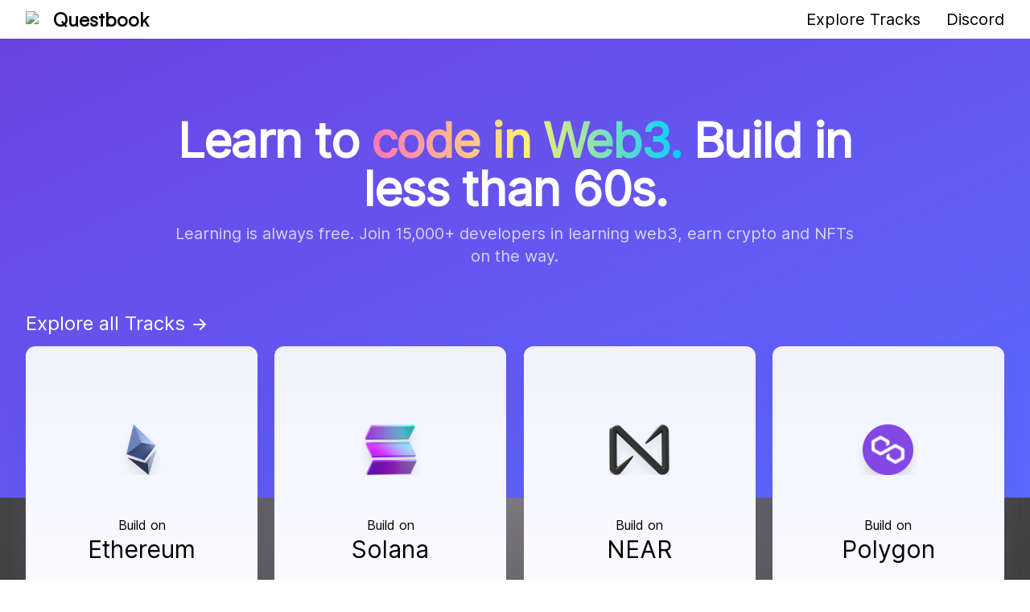

--- FILE ---
content_type: text/html; charset=utf-8
request_url: http://openquest.xyz/
body_size: 5844
content:
<!DOCTYPE html><html><head><link rel="preconnect" href="https://fonts.googleapis.com"/><link rel="preconnect" href="https://fonts.gstatic.com"/><script async="" src="https://www.googletagmanager.com/gtag/js?id=G-XS9DQZQNQ"></script><script>
            window.dataLayer = window.dataLayer || [];
            function gtag(){dataLayer.push(arguments);}
            gtag('js', new Date());
            gtag('config', 'G-XS9DQZQNQ', {
              page_path: window.location.pathname,
            });
          </script><meta name="description" content="Questbook is a Decentralized University​ where learning is always free. Get started with Web 3.0 along with 10,000+developers who are building on Web 3.0, earning crypto &amp; NFTs along the way."/><meta property="og:description" content="Questbook is a Decentralized University​ where learning is always free. Get started with Web 3.0 along with 10,000+developers who are building on Web 3.0, earning crypto &amp; NFTs along the way."/><meta property="og:site_name" content="Questbook Learn Web3"/><meta property="og:type" content="website"/><meta name="twitter:card" content="summary_large_image"/><meta name="twitter:description" content="Questbook is a Decentralized University​ where learning is always free. Get started with Web 3.0 along with 10,000+developers who are building on Web 3.0, earning crypto &amp; NFTs along the way."/><link rel="preconnect" href="https://fonts.gstatic.com" crossorigin /><meta name="viewport" content="width=device-width"/><meta charSet="utf-8"/><title>Questbook</title><link rel="canonical" href="https://openquest.xyz/"/><meta property="og:title" content="Home | Questbook Learn Web3"/><meta property="og:url" content="https://openquest.xyz/"/><link rel="icon" href="/images/qb_menu_logo.svg"/><meta name="next-head-count" content="7"/><link rel="preload" href="/_next/static/css/b53de5c69ae90aaa.css" as="style"/><link rel="stylesheet" href="/_next/static/css/b53de5c69ae90aaa.css" data-n-g=""/><noscript data-n-css=""></noscript><script defer="" nomodule="" src="/_next/static/chunks/polyfills-5cd94c89d3acac5f.js"></script><script src="/_next/static/chunks/webpack-23f7f581b9d113db.js" defer=""></script><script src="/_next/static/chunks/framework-91d7f78b5b4003c8.js" defer=""></script><script src="/_next/static/chunks/main-f2937a4433a2775a.js" defer=""></script><script src="/_next/static/chunks/pages/_app-23379bf5a6e66ead.js" defer=""></script><script src="/_next/static/chunks/461-bd6b9bf63d1308bc.js" defer=""></script><script src="/_next/static/chunks/860-718bd14419cfacb1.js" defer=""></script><script src="/_next/static/chunks/pages/index-53e41f5a8707e12c.js" defer=""></script><script src="/_next/static/bfOdset9z9oIaO40voq0u/_buildManifest.js" defer=""></script><script src="/_next/static/bfOdset9z9oIaO40voq0u/_ssgManifest.js" defer=""></script><script src="/_next/static/bfOdset9z9oIaO40voq0u/_middlewareManifest.js" defer=""></script><style data-href="https://fonts.googleapis.com/css2?family=Inter&family=Roboto&display=swap">@font-face{font-family:'Inter';font-style:normal;font-weight:400;font-display:swap;src:url(https://fonts.gstatic.com/s/inter/v8/UcCO3FwrK3iLTeHuS_fvQtMwCp50KnMw2boKoduKmMEVuLyfMZs.woff) format('woff')}@font-face{font-family:'Roboto';font-style:normal;font-weight:400;font-display:swap;src:url(https://fonts.gstatic.com/s/roboto/v29/KFOmCnqEu92Fr1Me5g.woff) format('woff')}@font-face{font-family:'Inter';font-style:normal;font-weight:400;font-display:swap;src:url(https://fonts.gstatic.com/s/inter/v8/UcCO3FwrK3iLTeHuS_fvQtMwCp50KnMw2boKoduKmMEVuLyfAZJhjp-Ek-_EeAmM.woff) format('woff');unicode-range:U+0460-052F,U+1C80-1C88,U+20B4,U+2DE0-2DFF,U+A640-A69F,U+FE2E-FE2F}@font-face{font-family:'Inter';font-style:normal;font-weight:400;font-display:swap;src:url(https://fonts.gstatic.com/s/inter/v8/UcCO3FwrK3iLTeHuS_fvQtMwCp50KnMw2boKoduKmMEVuLyfAZthjp-Ek-_EeAmM.woff) format('woff');unicode-range:U+0400-045F,U+0490-0491,U+04B0-04B1,U+2116}@font-face{font-family:'Inter';font-style:normal;font-weight:400;font-display:swap;src:url(https://fonts.gstatic.com/s/inter/v8/UcCO3FwrK3iLTeHuS_fvQtMwCp50KnMw2boKoduKmMEVuLyfAZNhjp-Ek-_EeAmM.woff) format('woff');unicode-range:U+1F00-1FFF}@font-face{font-family:'Inter';font-style:normal;font-weight:400;font-display:swap;src:url(https://fonts.gstatic.com/s/inter/v8/UcCO3FwrK3iLTeHuS_fvQtMwCp50KnMw2boKoduKmMEVuLyfAZxhjp-Ek-_EeAmM.woff) format('woff');unicode-range:U+0370-03FF}@font-face{font-family:'Inter';font-style:normal;font-weight:400;font-display:swap;src:url(https://fonts.gstatic.com/s/inter/v8/UcCO3FwrK3iLTeHuS_fvQtMwCp50KnMw2boKoduKmMEVuLyfAZBhjp-Ek-_EeAmM.woff) format('woff');unicode-range:U+0102-0103,U+0110-0111,U+0128-0129,U+0168-0169,U+01A0-01A1,U+01AF-01B0,U+1EA0-1EF9,U+20AB}@font-face{font-family:'Inter';font-style:normal;font-weight:400;font-display:swap;src:url(https://fonts.gstatic.com/s/inter/v8/UcCO3FwrK3iLTeHuS_fvQtMwCp50KnMw2boKoduKmMEVuLyfAZFhjp-Ek-_EeAmM.woff) format('woff');unicode-range:U+0100-024F,U+0259,U+1E00-1EFF,U+2020,U+20A0-20AB,U+20AD-20CF,U+2113,U+2C60-2C7F,U+A720-A7FF}@font-face{font-family:'Inter';font-style:normal;font-weight:400;font-display:swap;src:url(https://fonts.gstatic.com/s/inter/v8/UcCO3FwrK3iLTeHuS_fvQtMwCp50KnMw2boKoduKmMEVuLyfAZ9hjp-Ek-_EeA.woff) format('woff');unicode-range:U+0000-00FF,U+0131,U+0152-0153,U+02BB-02BC,U+02C6,U+02DA,U+02DC,U+2000-206F,U+2074,U+20AC,U+2122,U+2191,U+2193,U+2212,U+2215,U+FEFF,U+FFFD}@font-face{font-family:'Roboto';font-style:normal;font-weight:400;font-display:swap;src:url(https://fonts.gstatic.com/s/roboto/v29/KFOmCnqEu92Fr1Mu72xKKTU1Kvnz.woff2) format('woff2');unicode-range:U+0460-052F,U+1C80-1C88,U+20B4,U+2DE0-2DFF,U+A640-A69F,U+FE2E-FE2F}@font-face{font-family:'Roboto';font-style:normal;font-weight:400;font-display:swap;src:url(https://fonts.gstatic.com/s/roboto/v29/KFOmCnqEu92Fr1Mu5mxKKTU1Kvnz.woff2) format('woff2');unicode-range:U+0400-045F,U+0490-0491,U+04B0-04B1,U+2116}@font-face{font-family:'Roboto';font-style:normal;font-weight:400;font-display:swap;src:url(https://fonts.gstatic.com/s/roboto/v29/KFOmCnqEu92Fr1Mu7mxKKTU1Kvnz.woff2) format('woff2');unicode-range:U+1F00-1FFF}@font-face{font-family:'Roboto';font-style:normal;font-weight:400;font-display:swap;src:url(https://fonts.gstatic.com/s/roboto/v29/KFOmCnqEu92Fr1Mu4WxKKTU1Kvnz.woff2) format('woff2');unicode-range:U+0370-03FF}@font-face{font-family:'Roboto';font-style:normal;font-weight:400;font-display:swap;src:url(https://fonts.gstatic.com/s/roboto/v29/KFOmCnqEu92Fr1Mu7WxKKTU1Kvnz.woff2) format('woff2');unicode-range:U+0102-0103,U+0110-0111,U+0128-0129,U+0168-0169,U+01A0-01A1,U+01AF-01B0,U+1EA0-1EF9,U+20AB}@font-face{font-family:'Roboto';font-style:normal;font-weight:400;font-display:swap;src:url(https://fonts.gstatic.com/s/roboto/v29/KFOmCnqEu92Fr1Mu7GxKKTU1Kvnz.woff2) format('woff2');unicode-range:U+0100-024F,U+0259,U+1E00-1EFF,U+2020,U+20A0-20AB,U+20AD-20CF,U+2113,U+2C60-2C7F,U+A720-A7FF}@font-face{font-family:'Roboto';font-style:normal;font-weight:400;font-display:swap;src:url(https://fonts.gstatic.com/s/roboto/v29/KFOmCnqEu92Fr1Mu4mxKKTU1Kg.woff2) format('woff2');unicode-range:U+0000-00FF,U+0131,U+0152-0153,U+02BB-02BC,U+02C6,U+02DA,U+02DC,U+2000-206F,U+2074,U+20AC,U+2122,U+2191,U+2193,U+2212,U+2215,U+FEFF,U+FFFD}</style></head><body><div id="__next" data-reactroot=""><header class="sticky top-0 bg-white z-20"><div class="container mx-auto flex flex-row items-center z-10 py-2 px-8 justify-between"><div class="flex flex-row z-30 items-center w-1/2 lg:w-1/3"><div class="flex flex-row cursor-pointer items-center" href="/"><span style="box-sizing:border-box;display:inline-block;overflow:hidden;width:initial;height:initial;background:none;opacity:1;border:0;margin:0;padding:0;position:relative;max-width:100%"><span style="box-sizing:border-box;display:block;width:initial;height:initial;background:none;opacity:1;border:0;margin:0;padding:0;max-width:100%"><img style="display:block;max-width:100%;width:initial;height:initial;background:none;opacity:1;border:0;margin:0;padding:0" alt="" aria-hidden="true" src="[data-uri]"/></span><img alt="alt" src="[data-uri]" decoding="async" data-nimg="intrinsic" style="position:absolute;top:0;left:0;bottom:0;right:0;box-sizing:border-box;padding:0;border:none;margin:auto;display:block;width:0;height:0;min-width:100%;max-width:100%;min-height:100%;max-height:100%"/><noscript><img alt="alt" srcSet="/_next/image?url=%2Fimages%2Fqb_menu_logo.svg&amp;w=32&amp;q=75 1x, /_next/image?url=%2Fimages%2Fqb_menu_logo.svg&amp;w=64&amp;q=75 2x" src="/_next/image?url=%2Fimages%2Fqb_menu_logo.svg&amp;w=64&amp;q=75" decoding="async" data-nimg="intrinsic" style="position:absolute;top:0;left:0;bottom:0;right:0;box-sizing:border-box;padding:0;border:none;margin:auto;display:block;width:0;height:0;min-width:100%;max-width:100%;min-height:100%;max-height:100%" loading="lazy"/></noscript></span><h2 class="pl-1 inline font-Satoshi font-bold text-2xl">Questbook</h2></div></div><div class="inline-flex z-30 lg:hidden p-[5px] "><svg xmlns="http://www.w3.org/2000/svg" viewBox="0 0 20 20" fill="currentColor" aria-hidden="true" class="h-5 w-5 text-black"><path fill-rule="evenodd" d="M3 5a1 1 0 011-1h12a1 1 0 110 2H4a1 1 0 01-1-1zM3 10a1 1 0 011-1h12a1 1 0 110 2H4a1 1 0 01-1-1zM3 15a1 1 0 011-1h12a1 1 0 110 2H4a1 1 0 01-1-1z" clip-rule="evenodd"></path></svg></div></div></header><div class=" translate-x-full transition-transform duration-150 flex  w-full  h-full  fixed left-0 bottom-0 bg-white z-10 justify-start   pt-16  px-11  flex-col lg:flex-row  lg:inline-flex lg:flex-grow "><ul class="flex-col items-start  space-y-8 mb-8  flex    "><li class="font-Inter cursor-pointer text-xl whitespace-nowrap" href="/tracks"><a>Explore Tracks</a></li><li class="font-Inter text-xl whitespace-nowrap"><a href="https://discord.gg/tWg7Mb7KM7" target="_blank" rel="noreferrer">Discord</a></li></ul></div><section class=" w-full h-full "><div class=" h-auto lg:min-h-[570px]  hero-gradient relative"><div class="text-center pt-20 sm:pt-24 w-10/12 sm:w-4/6 mx-auto"><h2 class="font-Inter tracking-tight font-bold text-3xl lg:text-6xl text-white mb-3"><span>Learn to </span><span class="text-transparent bg-clip-text bg-gradient-to-r from-hot-pink-g via-paris-daisy-g to-cyan-g">code in Web3.</span><span> Build in less than 60s.</span></h2><p class="font-Inter text-xl text-white text-opacity-75">Learning is always free. Join 15,000+ developers in learning web3, earn crypto and NFTs on the way.</p></div><div class=" container lg:w-full left-0 right-0 mx-auto lg:absolute -bottom-[40%] lg:-bottom-[30%] xl:-bottom-[40%]   pb-8 px-6 lg:px-16 xl:px-8 xl:-left-1/2 xl:-right-1/2 z-10  xl:mx-auto "><div class="py-3 "><h3 class=" cursor-pointer w-fit mx-auto lg:ml-0 group hover:underline text-center text-white font-Inter text-2xl" href="/tracks">Explore all Tracks<svg xmlns="http://www.w3.org/2000/svg" viewBox="0 0 20 20" fill="currentColor" aria-hidden="true" class="inline ml-2 my-auto group-hover:scale-150 group-hover:scale-y-[2] transition-transform duration-300 ease-linear origin-left text-white w-5 h-5"><path fill-rule="evenodd" d="M10.293 3.293a1 1 0 011.414 0l6 6a1 1 0 010 1.414l-6 6a1 1 0 01-1.414-1.414L14.586 11H3a1 1 0 110-2h11.586l-4.293-4.293a1 1 0 010-1.414z" clip-rule="evenodd"></path></svg></h3></div><div class="flex flex-wrap justify-center sm:justify-between gap-x-1 gap-y-6 "><div class=" flex flex-col items-center justify-center w-40  xl:w-72 h-72  xl:h-96 rounded-xl bg-gradient-to-t from-[#FEFEFE] to-[#F1F2FF]  shadow-[0_13px_22px_rgba(73,83,179,0.19)]"><div class="basis-2/4 flex flex-col justify-end pb-8 "><div class="relative w-[55px] h-[63px] xl:w-[75px] xl:[93px] "><span style="box-sizing:border-box;display:block;overflow:hidden;width:initial;height:initial;background:none;opacity:1;border:0;margin:0;padding:0;position:absolute;top:0;left:0;bottom:0;right:0"><img alt="alt" src="[data-uri]" decoding="async" data-nimg="fill" class="drop-shadow-xl" style="position:absolute;top:0;left:0;bottom:0;right:0;box-sizing:border-box;padding:0;border:none;margin:auto;display:block;width:0;height:0;min-width:100%;max-width:100%;min-height:100%;max-height:100%;object-fit:contain"/><noscript><img alt="alt" sizes="100vw" srcSet="/_next/image?url=%2Fimages%2Feth.png&amp;w=640&amp;q=75 640w, /_next/image?url=%2Fimages%2Feth.png&amp;w=750&amp;q=75 750w, /_next/image?url=%2Fimages%2Feth.png&amp;w=828&amp;q=75 828w, /_next/image?url=%2Fimages%2Feth.png&amp;w=1080&amp;q=75 1080w, /_next/image?url=%2Fimages%2Feth.png&amp;w=1200&amp;q=75 1200w, /_next/image?url=%2Fimages%2Feth.png&amp;w=1920&amp;q=75 1920w, /_next/image?url=%2Fimages%2Feth.png&amp;w=2048&amp;q=75 2048w, /_next/image?url=%2Fimages%2Feth.png&amp;w=3840&amp;q=75 3840w" src="/_next/image?url=%2Fimages%2Feth.png&amp;w=3840&amp;q=75" decoding="async" data-nimg="fill" style="position:absolute;top:0;left:0;bottom:0;right:0;box-sizing:border-box;padding:0;border:none;margin:auto;display:block;width:0;height:0;min-width:100%;max-width:100%;min-height:100%;max-height:100%;object-fit:contain" class="drop-shadow-xl" loading="lazy"/></noscript></span></div></div><div class="basis-1/4 flex flex-col items-center justify-center"><p class="text-center text-black text-base font-Inter font-normal">Build on</p><h4 class="text-2xl xl:text-3xl text-center text-black  font-Inter font-medium">Ethereum</h4></div><div class="basis-1/4 flex items-center content-center"><button class="bg-[#7A64F6] rounded w-28 h-9 text-white font-Inter font-medium shadow-[0_1px_9px_rgba(71, 114, 138, 0.13)]" href="/tracks/build-on-ethereum">Learn</button></div></div><div class=" flex flex-col items-center justify-center w-40  xl:w-72 h-72  xl:h-96 rounded-xl bg-gradient-to-t from-[#FEFEFE] to-[#F1F2FF]  shadow-[0_13px_22px_rgba(73,83,179,0.19)]"><div class="basis-2/4 flex flex-col justify-end pb-8 "><div class="relative w-[55px] h-[63px] xl:w-[75px] xl:[93px] "><span style="box-sizing:border-box;display:block;overflow:hidden;width:initial;height:initial;background:none;opacity:1;border:0;margin:0;padding:0;position:absolute;top:0;left:0;bottom:0;right:0"><img alt="alt" src="[data-uri]" decoding="async" data-nimg="fill" class="drop-shadow-xl" style="position:absolute;top:0;left:0;bottom:0;right:0;box-sizing:border-box;padding:0;border:none;margin:auto;display:block;width:0;height:0;min-width:100%;max-width:100%;min-height:100%;max-height:100%;object-fit:contain"/><noscript><img alt="alt" sizes="100vw" srcSet="/_next/image?url=%2Fimages%2Fsolana.png&amp;w=640&amp;q=75 640w, /_next/image?url=%2Fimages%2Fsolana.png&amp;w=750&amp;q=75 750w, /_next/image?url=%2Fimages%2Fsolana.png&amp;w=828&amp;q=75 828w, /_next/image?url=%2Fimages%2Fsolana.png&amp;w=1080&amp;q=75 1080w, /_next/image?url=%2Fimages%2Fsolana.png&amp;w=1200&amp;q=75 1200w, /_next/image?url=%2Fimages%2Fsolana.png&amp;w=1920&amp;q=75 1920w, /_next/image?url=%2Fimages%2Fsolana.png&amp;w=2048&amp;q=75 2048w, /_next/image?url=%2Fimages%2Fsolana.png&amp;w=3840&amp;q=75 3840w" src="/_next/image?url=%2Fimages%2Fsolana.png&amp;w=3840&amp;q=75" decoding="async" data-nimg="fill" style="position:absolute;top:0;left:0;bottom:0;right:0;box-sizing:border-box;padding:0;border:none;margin:auto;display:block;width:0;height:0;min-width:100%;max-width:100%;min-height:100%;max-height:100%;object-fit:contain" class="drop-shadow-xl" loading="lazy"/></noscript></span></div></div><div class="basis-1/4 flex flex-col items-center justify-center"><p class="text-center text-black text-base font-Inter font-normal">Build on</p><h4 class="text-2xl xl:text-3xl text-center text-black  font-Inter font-medium">Solana</h4></div><div class="basis-1/4 flex items-center content-center"><button class="bg-[#7A64F6] rounded w-28 h-9 text-white font-Inter font-medium shadow-[0_1px_9px_rgba(71, 114, 138, 0.13)]" href="/tracks/build-on-solana">Learn</button></div></div><div class=" flex flex-col items-center justify-center w-40  xl:w-72 h-72  xl:h-96 rounded-xl bg-gradient-to-t from-[#FEFEFE] to-[#F1F2FF]  shadow-[0_13px_22px_rgba(73,83,179,0.19)]"><div class="basis-2/4 flex flex-col justify-end pb-8 "><div class="relative w-[55px] h-[63px] xl:w-[75px] xl:[93px] "><span style="box-sizing:border-box;display:block;overflow:hidden;width:initial;height:initial;background:none;opacity:1;border:0;margin:0;padding:0;position:absolute;top:0;left:0;bottom:0;right:0"><img alt="alt" src="[data-uri]" decoding="async" data-nimg="fill" class="drop-shadow-xl" style="position:absolute;top:0;left:0;bottom:0;right:0;box-sizing:border-box;padding:0;border:none;margin:auto;display:block;width:0;height:0;min-width:100%;max-width:100%;min-height:100%;max-height:100%;object-fit:contain"/><noscript><img alt="alt" sizes="100vw" srcSet="/_next/image?url=%2Fimages%2Fnear.png&amp;w=640&amp;q=75 640w, /_next/image?url=%2Fimages%2Fnear.png&amp;w=750&amp;q=75 750w, /_next/image?url=%2Fimages%2Fnear.png&amp;w=828&amp;q=75 828w, /_next/image?url=%2Fimages%2Fnear.png&amp;w=1080&amp;q=75 1080w, /_next/image?url=%2Fimages%2Fnear.png&amp;w=1200&amp;q=75 1200w, /_next/image?url=%2Fimages%2Fnear.png&amp;w=1920&amp;q=75 1920w, /_next/image?url=%2Fimages%2Fnear.png&amp;w=2048&amp;q=75 2048w, /_next/image?url=%2Fimages%2Fnear.png&amp;w=3840&amp;q=75 3840w" src="/_next/image?url=%2Fimages%2Fnear.png&amp;w=3840&amp;q=75" decoding="async" data-nimg="fill" style="position:absolute;top:0;left:0;bottom:0;right:0;box-sizing:border-box;padding:0;border:none;margin:auto;display:block;width:0;height:0;min-width:100%;max-width:100%;min-height:100%;max-height:100%;object-fit:contain" class="drop-shadow-xl" loading="lazy"/></noscript></span></div></div><div class="basis-1/4 flex flex-col items-center justify-center"><p class="text-center text-black text-base font-Inter font-normal">Build on</p><h4 class="text-2xl xl:text-3xl text-center text-black  font-Inter font-medium">NEAR</h4></div><div class="basis-1/4 flex items-center content-center"><button class="bg-[#7A64F6] rounded w-28 h-9 text-white font-Inter font-medium shadow-[0_1px_9px_rgba(71, 114, 138, 0.13)]" href="/tracks/build-on-near">Learn</button></div></div><div class=" flex flex-col items-center justify-center w-40  xl:w-72 h-72  xl:h-96 rounded-xl bg-gradient-to-t from-[#FEFEFE] to-[#F1F2FF]  shadow-[0_13px_22px_rgba(73,83,179,0.19)]"><div class="basis-2/4 flex flex-col justify-end pb-8 "><div class="relative w-[55px] h-[63px] xl:w-[75px] xl:[93px] "><span style="box-sizing:border-box;display:block;overflow:hidden;width:initial;height:initial;background:none;opacity:1;border:0;margin:0;padding:0;position:absolute;top:0;left:0;bottom:0;right:0"><img alt="alt" src="[data-uri]" decoding="async" data-nimg="fill" class="drop-shadow-xl" style="position:absolute;top:0;left:0;bottom:0;right:0;box-sizing:border-box;padding:0;border:none;margin:auto;display:block;width:0;height:0;min-width:100%;max-width:100%;min-height:100%;max-height:100%;object-fit:contain"/><noscript><img alt="alt" sizes="100vw" srcSet="/_next/image?url=%2Fimages%2Fpoly.png&amp;w=640&amp;q=75 640w, /_next/image?url=%2Fimages%2Fpoly.png&amp;w=750&amp;q=75 750w, /_next/image?url=%2Fimages%2Fpoly.png&amp;w=828&amp;q=75 828w, /_next/image?url=%2Fimages%2Fpoly.png&amp;w=1080&amp;q=75 1080w, /_next/image?url=%2Fimages%2Fpoly.png&amp;w=1200&amp;q=75 1200w, /_next/image?url=%2Fimages%2Fpoly.png&amp;w=1920&amp;q=75 1920w, /_next/image?url=%2Fimages%2Fpoly.png&amp;w=2048&amp;q=75 2048w, /_next/image?url=%2Fimages%2Fpoly.png&amp;w=3840&amp;q=75 3840w" src="/_next/image?url=%2Fimages%2Fpoly.png&amp;w=3840&amp;q=75" decoding="async" data-nimg="fill" style="position:absolute;top:0;left:0;bottom:0;right:0;box-sizing:border-box;padding:0;border:none;margin:auto;display:block;width:0;height:0;min-width:100%;max-width:100%;min-height:100%;max-height:100%;object-fit:contain" class="drop-shadow-xl" loading="lazy"/></noscript></span></div></div><div class="basis-1/4 flex flex-col items-center justify-center"><p class="text-center text-black text-base font-Inter font-normal">Build on</p><h4 class="text-2xl xl:text-3xl text-center text-black  font-Inter font-medium">Polygon</h4></div><div class="basis-1/4 flex items-center content-center"><button class="bg-[#7A64F6] rounded w-28 h-9 text-white font-Inter font-medium shadow-[0_1px_9px_rgba(71, 114, 138, 0.13)]" href="/tracks/build-on-polygon">Learn</button></div></div></div></div></div></section><section class=" relative  pt-20 lg:pt-56 xl:pt-80  w-full h-full flex flex-col lg:min-h-[704px] bg-community-gradient text-center"><div class="container mx-auto text-center "><h2 class="font-Inter tracking-tight font-bold text-3xl lg:text-6xl text-white mb-3 ">Join <span class="text-[#05B1FF]"> 15,000+ builders</span>, just like you!</h2><p class="font-Inter font-normal text-xl text-white ">Don&#x27;t believe us? See what they are saying about Questbook.</p><div class="pt-16"><div class="shoutout-embed" data-wall="questbook-webapp"></div><script class="shoutout-script" src="https://embed.shoutout.so/embed.js" defer=""></script></div></div></section><section class="  overflow-hidden w-full  h-[252px] lg:h-[466px] pt-8  text-center bg-gradient-to-b from-[#737DF0] to-[#505AD5] "><div class="container mx-auto relative h-full"><h2 class="font-Inter tracking-tight font-bold text-3xl lg:text-6xl text-white mb-3 ">Our partners</h2><p class="font-Inter font-normal text-xl text-white ">We are backed by the best. Build alongside the best.</p><div class="absolute left-0 top-24 lg:top-20"><div class="relative w-[79px] lg:w-[213px] h-[76.9px] lg:h-[218px] -rotate-[8.45deg] drop-shadow-[5px_34px_52px_rgba(0,0,0,0.25)]"><span style="box-sizing:border-box;display:block;overflow:hidden;width:initial;height:initial;background:none;opacity:1;border:0;margin:0;padding:0;position:absolute;top:0;left:0;bottom:0;right:0"><img alt="alt" src="[data-uri]" decoding="async" data-nimg="fill" style="position:absolute;top:0;left:0;bottom:0;right:0;box-sizing:border-box;padding:0;border:none;margin:auto;display:block;width:0;height:0;min-width:100%;max-width:100%;min-height:100%;max-height:100%"/><noscript><img alt="alt" sizes="100vw" srcSet="/_next/image?url=%2Fimages%2Fyc.png&amp;w=640&amp;q=75 640w, /_next/image?url=%2Fimages%2Fyc.png&amp;w=750&amp;q=75 750w, /_next/image?url=%2Fimages%2Fyc.png&amp;w=828&amp;q=75 828w, /_next/image?url=%2Fimages%2Fyc.png&amp;w=1080&amp;q=75 1080w, /_next/image?url=%2Fimages%2Fyc.png&amp;w=1200&amp;q=75 1200w, /_next/image?url=%2Fimages%2Fyc.png&amp;w=1920&amp;q=75 1920w, /_next/image?url=%2Fimages%2Fyc.png&amp;w=2048&amp;q=75 2048w, /_next/image?url=%2Fimages%2Fyc.png&amp;w=3840&amp;q=75 3840w" src="/_next/image?url=%2Fimages%2Fyc.png&amp;w=3840&amp;q=75" decoding="async" data-nimg="fill" style="position:absolute;top:0;left:0;bottom:0;right:0;box-sizing:border-box;padding:0;border:none;margin:auto;display:block;width:0;height:0;min-width:100%;max-width:100%;min-height:100%;max-height:100%" loading="lazy"/></noscript></span></div></div><div class="absolute left-24 bottom-0 lg:left-64 z-10 "><div class="relative w-[79.32px] lg:w-[214.08px] h-[77px] lg:h-[218px] -rotate-[14.81deg] drop-shadow-[5px_34px_52px_rgba(0,0,0,0.25)]"><span style="box-sizing:border-box;display:block;overflow:hidden;width:initial;height:initial;background:none;opacity:1;border:0;margin:0;padding:0;position:absolute;top:0;left:0;bottom:0;right:0"><img alt="alt" src="[data-uri]" decoding="async" data-nimg="fill" style="position:absolute;top:0;left:0;bottom:0;right:0;box-sizing:border-box;padding:0;border:none;margin:auto;display:block;width:0;height:0;min-width:100%;max-width:100%;min-height:100%;max-height:100%"/><noscript><img alt="alt" sizes="100vw" srcSet="/_next/image?url=%2Fimages%2Fsolana_p.png&amp;w=640&amp;q=75 640w, /_next/image?url=%2Fimages%2Fsolana_p.png&amp;w=750&amp;q=75 750w, /_next/image?url=%2Fimages%2Fsolana_p.png&amp;w=828&amp;q=75 828w, /_next/image?url=%2Fimages%2Fsolana_p.png&amp;w=1080&amp;q=75 1080w, /_next/image?url=%2Fimages%2Fsolana_p.png&amp;w=1200&amp;q=75 1200w, /_next/image?url=%2Fimages%2Fsolana_p.png&amp;w=1920&amp;q=75 1920w, /_next/image?url=%2Fimages%2Fsolana_p.png&amp;w=2048&amp;q=75 2048w, /_next/image?url=%2Fimages%2Fsolana_p.png&amp;w=3840&amp;q=75 3840w" src="/_next/image?url=%2Fimages%2Fsolana_p.png&amp;w=3840&amp;q=75" decoding="async" data-nimg="fill" style="position:absolute;top:0;left:0;bottom:0;right:0;box-sizing:border-box;padding:0;border:none;margin:auto;display:block;width:0;height:0;min-width:100%;max-width:100%;min-height:100%;max-height:100%" loading="lazy"/></noscript></span></div></div><div class="absolute left-[42%] bottom-[18%] lg:bottom-[24%] "><div class="relative w-[79.32px] lg:w-[214.08px] h-[77px] lg:h-[218px] drop-shadow-[5px_34px_52px_rgba(0,0,0,0.25)]"><span style="box-sizing:border-box;display:block;overflow:hidden;width:initial;height:initial;background:none;opacity:1;border:0;margin:0;padding:0;position:absolute;top:0;left:0;bottom:0;right:0"><img alt="alt" src="[data-uri]" decoding="async" data-nimg="fill" style="position:absolute;top:0;left:0;bottom:0;right:0;box-sizing:border-box;padding:0;border:none;margin:auto;display:block;width:0;height:0;min-width:100%;max-width:100%;min-height:100%;max-height:100%"/><noscript><img alt="alt" sizes="100vw" srcSet="/_next/image?url=%2Fimages%2Fpolygon.png&amp;w=640&amp;q=75 640w, /_next/image?url=%2Fimages%2Fpolygon.png&amp;w=750&amp;q=75 750w, /_next/image?url=%2Fimages%2Fpolygon.png&amp;w=828&amp;q=75 828w, /_next/image?url=%2Fimages%2Fpolygon.png&amp;w=1080&amp;q=75 1080w, /_next/image?url=%2Fimages%2Fpolygon.png&amp;w=1200&amp;q=75 1200w, /_next/image?url=%2Fimages%2Fpolygon.png&amp;w=1920&amp;q=75 1920w, /_next/image?url=%2Fimages%2Fpolygon.png&amp;w=2048&amp;q=75 2048w, /_next/image?url=%2Fimages%2Fpolygon.png&amp;w=3840&amp;q=75 3840w" src="/_next/image?url=%2Fimages%2Fpolygon.png&amp;w=3840&amp;q=75" decoding="async" data-nimg="fill" style="position:absolute;top:0;left:0;bottom:0;right:0;box-sizing:border-box;padding:0;border:none;margin:auto;display:block;width:0;height:0;min-width:100%;max-width:100%;min-height:100%;max-height:100%" loading="lazy"/></noscript></span></div></div><div class="absolute right-24 bottom-0 lg:right-56 z-10 "><div class="relative w-[71.76px] lg:w-[213.43px] h-[69px] lg:h-[218px] rotate-[12.7deg] drop-shadow-[5px_34px_52px_rgba(0,0,0,0.25)]"><span style="box-sizing:border-box;display:block;overflow:hidden;width:initial;height:initial;background:none;opacity:1;border:0;margin:0;padding:0;position:absolute;top:0;left:0;bottom:0;right:0"><img alt="alt" src="[data-uri]" decoding="async" data-nimg="fill" style="position:absolute;top:0;left:0;bottom:0;right:0;box-sizing:border-box;padding:0;border:none;margin:auto;display:block;width:0;height:0;min-width:100%;max-width:100%;min-height:100%;max-height:100%"/><noscript><img alt="alt" sizes="100vw" srcSet="/_next/image?url=%2Fimages%2Fethereum_p.png&amp;w=640&amp;q=75 640w, /_next/image?url=%2Fimages%2Fethereum_p.png&amp;w=750&amp;q=75 750w, /_next/image?url=%2Fimages%2Fethereum_p.png&amp;w=828&amp;q=75 828w, /_next/image?url=%2Fimages%2Fethereum_p.png&amp;w=1080&amp;q=75 1080w, /_next/image?url=%2Fimages%2Fethereum_p.png&amp;w=1200&amp;q=75 1200w, /_next/image?url=%2Fimages%2Fethereum_p.png&amp;w=1920&amp;q=75 1920w, /_next/image?url=%2Fimages%2Fethereum_p.png&amp;w=2048&amp;q=75 2048w, /_next/image?url=%2Fimages%2Fethereum_p.png&amp;w=3840&amp;q=75 3840w" src="/_next/image?url=%2Fimages%2Fethereum_p.png&amp;w=3840&amp;q=75" decoding="async" data-nimg="fill" style="position:absolute;top:0;left:0;bottom:0;right:0;box-sizing:border-box;padding:0;border:none;margin:auto;display:block;width:0;height:0;min-width:100%;max-width:100%;min-height:100%;max-height:100%" loading="lazy"/></noscript></span></div></div><div class="absolute right-0 top-24 lg:top-20"><div class="relative w-[71.57px] lg:w-[213px] h-[69px] lg:h-[218px] -rotate-[14.43deg] drop-shadow-[5px_34px_52px_rgba(0,0,0,0.25)]"><span style="box-sizing:border-box;display:block;overflow:hidden;width:initial;height:initial;background:none;opacity:1;border:0;margin:0;padding:0;position:absolute;top:0;left:0;bottom:0;right:0"><img alt="alt" src="[data-uri]" decoding="async" data-nimg="fill" style="position:absolute;top:0;left:0;bottom:0;right:0;box-sizing:border-box;padding:0;border:none;margin:auto;display:block;width:0;height:0;min-width:100%;max-width:100%;min-height:100%;max-height:100%"/><noscript><img alt="alt" sizes="100vw" srcSet="/_next/image?url=%2Fimages%2Fnear_p.png&amp;w=640&amp;q=75 640w, /_next/image?url=%2Fimages%2Fnear_p.png&amp;w=750&amp;q=75 750w, /_next/image?url=%2Fimages%2Fnear_p.png&amp;w=828&amp;q=75 828w, /_next/image?url=%2Fimages%2Fnear_p.png&amp;w=1080&amp;q=75 1080w, /_next/image?url=%2Fimages%2Fnear_p.png&amp;w=1200&amp;q=75 1200w, /_next/image?url=%2Fimages%2Fnear_p.png&amp;w=1920&amp;q=75 1920w, /_next/image?url=%2Fimages%2Fnear_p.png&amp;w=2048&amp;q=75 2048w, /_next/image?url=%2Fimages%2Fnear_p.png&amp;w=3840&amp;q=75 3840w" src="/_next/image?url=%2Fimages%2Fnear_p.png&amp;w=3840&amp;q=75" decoding="async" data-nimg="fill" style="position:absolute;top:0;left:0;bottom:0;right:0;box-sizing:border-box;padding:0;border:none;margin:auto;display:block;width:0;height:0;min-width:100%;max-width:100%;min-height:100%;max-height:100%" loading="lazy"/></noscript></span></div></div></div></section><footer class="undefined text-white py-6 px-12 sm:px-4 lg:px-16  w-full h-[252px]  bg-gradient-to-t from-[#262626] to-[#383838] "><div class="container mx-auto flex flex-col sm:flex-row justify-between"><div class="basis-1/3 lg:basis-1/4 pt-3 lg:pt-6 px-0 xl:px-16 "><div class="flex flex-row justify-center lg:justify-start mb-5"><span style="box-sizing:border-box;display:inline-block;overflow:hidden;width:initial;height:initial;background:none;opacity:1;border:0;margin:0;padding:0;position:relative;max-width:100%"><span style="box-sizing:border-box;display:block;width:initial;height:initial;background:none;opacity:1;border:0;margin:0;padding:0;max-width:100%"><img style="display:block;max-width:100%;width:initial;height:initial;background:none;opacity:1;border:0;margin:0;padding:0" alt="" aria-hidden="true" src="[data-uri]"/></span><img alt="alt" src="[data-uri]" decoding="async" data-nimg="intrinsic" style="position:absolute;top:0;left:0;bottom:0;right:0;box-sizing:border-box;padding:0;border:none;margin:auto;display:block;width:0;height:0;min-width:100%;max-width:100%;min-height:100%;max-height:100%"/><noscript><img alt="alt" srcSet="/_next/image?url=%2Fimages%2Fqb_logo_white.svg&amp;w=48&amp;q=75 1x, /_next/image?url=%2Fimages%2Fqb_logo_white.svg&amp;w=96&amp;q=75 2x" src="/_next/image?url=%2Fimages%2Fqb_logo_white.svg&amp;w=96&amp;q=75" decoding="async" data-nimg="intrinsic" style="position:absolute;top:0;left:0;bottom:0;right:0;box-sizing:border-box;padding:0;border:none;margin:auto;display:block;width:0;height:0;min-width:100%;max-width:100%;min-height:100%;max-height:100%" loading="lazy"/></noscript></span><h2 class="pl-1 font-Satoshi font-bold text-xl lg:text-2xl">Questbook</h2></div><div class=" flex justify-center items-center lg:block "><p class="lg:mb-2 mr-2 font-Inter font-normal text-xs lg:text-sm opacity-50 ">Connect with us on</p><div class="flex justify-between w-40 "><a href="https://www.facebook.com/Questbookapp-100777945629014/" target="_blank" rel="noreferrer"><span style="box-sizing:border-box;display:inline-block;overflow:hidden;width:initial;height:initial;background:none;opacity:1;border:0;margin:0;padding:0;position:relative;max-width:100%"><span style="box-sizing:border-box;display:block;width:initial;height:initial;background:none;opacity:1;border:0;margin:0;padding:0;max-width:100%"><img style="display:block;max-width:100%;width:initial;height:initial;background:none;opacity:1;border:0;margin:0;padding:0" alt="" aria-hidden="true" src="[data-uri]"/></span><img alt="alt" src="[data-uri]" decoding="async" data-nimg="intrinsic" style="position:absolute;top:0;left:0;bottom:0;right:0;box-sizing:border-box;padding:0;border:none;margin:auto;display:block;width:0;height:0;min-width:100%;max-width:100%;min-height:100%;max-height:100%"/><noscript><img alt="alt" srcSet="/_next/image?url=%2Fimages%2Ffacebook.svg&amp;w=32&amp;q=75 1x, /_next/image?url=%2Fimages%2Ffacebook.svg&amp;w=48&amp;q=75 2x" src="/_next/image?url=%2Fimages%2Ffacebook.svg&amp;w=48&amp;q=75" decoding="async" data-nimg="intrinsic" style="position:absolute;top:0;left:0;bottom:0;right:0;box-sizing:border-box;padding:0;border:none;margin:auto;display:block;width:0;height:0;min-width:100%;max-width:100%;min-height:100%;max-height:100%" loading="lazy"/></noscript></span></a><a href="https://www.twitter.com/questbookapp" target="_blank" rel="noreferrer"><span style="box-sizing:border-box;display:inline-block;overflow:hidden;width:initial;height:initial;background:none;opacity:1;border:0;margin:0;padding:0;position:relative;max-width:100%"><span style="box-sizing:border-box;display:block;width:initial;height:initial;background:none;opacity:1;border:0;margin:0;padding:0;max-width:100%"><img style="display:block;max-width:100%;width:initial;height:initial;background:none;opacity:1;border:0;margin:0;padding:0" alt="" aria-hidden="true" src="[data-uri]"/></span><img alt="alt" src="[data-uri]" decoding="async" data-nimg="intrinsic" style="position:absolute;top:0;left:0;bottom:0;right:0;box-sizing:border-box;padding:0;border:none;margin:auto;display:block;width:0;height:0;min-width:100%;max-width:100%;min-height:100%;max-height:100%"/><noscript><img alt="alt" srcSet="/_next/image?url=%2Fimages%2Ftwitter.svg&amp;w=32&amp;q=75 1x, /_next/image?url=%2Fimages%2Ftwitter.svg&amp;w=48&amp;q=75 2x" src="/_next/image?url=%2Fimages%2Ftwitter.svg&amp;w=48&amp;q=75" decoding="async" data-nimg="intrinsic" style="position:absolute;top:0;left:0;bottom:0;right:0;box-sizing:border-box;padding:0;border:none;margin:auto;display:block;width:0;height:0;min-width:100%;max-width:100%;min-height:100%;max-height:100%" loading="lazy"/></noscript></span></a><a href="https://www.linkedin.com/company/questbookapp" target="_blank" rel="noreferrer"><span style="box-sizing:border-box;display:inline-block;overflow:hidden;width:initial;height:initial;background:none;opacity:1;border:0;margin:0;padding:0;position:relative;max-width:100%"><span style="box-sizing:border-box;display:block;width:initial;height:initial;background:none;opacity:1;border:0;margin:0;padding:0;max-width:100%"><img style="display:block;max-width:100%;width:initial;height:initial;background:none;opacity:1;border:0;margin:0;padding:0" alt="" aria-hidden="true" src="[data-uri]"/></span><img alt="alt" src="[data-uri]" decoding="async" data-nimg="intrinsic" style="position:absolute;top:0;left:0;bottom:0;right:0;box-sizing:border-box;padding:0;border:none;margin:auto;display:block;width:0;height:0;min-width:100%;max-width:100%;min-height:100%;max-height:100%"/><noscript><img alt="alt" srcSet="/_next/image?url=%2Fimages%2Flinkedin.svg&amp;w=32&amp;q=75 1x, /_next/image?url=%2Fimages%2Flinkedin.svg&amp;w=48&amp;q=75 2x" src="/_next/image?url=%2Fimages%2Flinkedin.svg&amp;w=48&amp;q=75" decoding="async" data-nimg="intrinsic" style="position:absolute;top:0;left:0;bottom:0;right:0;box-sizing:border-box;padding:0;border:none;margin:auto;display:block;width:0;height:0;min-width:100%;max-width:100%;min-height:100%;max-height:100%" loading="lazy"/></noscript></span></a><a href="https://www.youtube.com/channel/UCoz9PgPqhvXwv6J38RmpZeg" target="_blank" rel="noreferrer"><span style="box-sizing:border-box;display:inline-block;overflow:hidden;width:initial;height:initial;background:none;opacity:1;border:0;margin:0;padding:0;position:relative;max-width:100%"><span style="box-sizing:border-box;display:block;width:initial;height:initial;background:none;opacity:1;border:0;margin:0;padding:0;max-width:100%"><img style="display:block;max-width:100%;width:initial;height:initial;background:none;opacity:1;border:0;margin:0;padding:0" alt="" aria-hidden="true" src="[data-uri]"/></span><img alt="alt" src="[data-uri]" decoding="async" data-nimg="intrinsic" style="position:absolute;top:0;left:0;bottom:0;right:0;box-sizing:border-box;padding:0;border:none;margin:auto;display:block;width:0;height:0;min-width:100%;max-width:100%;min-height:100%;max-height:100%"/><noscript><img alt="alt" srcSet="/_next/image?url=%2Fimages%2Fyoutube.svg&amp;w=32&amp;q=75 1x, /_next/image?url=%2Fimages%2Fyoutube.svg&amp;w=48&amp;q=75 2x" src="/_next/image?url=%2Fimages%2Fyoutube.svg&amp;w=48&amp;q=75" decoding="async" data-nimg="intrinsic" style="position:absolute;top:0;left:0;bottom:0;right:0;box-sizing:border-box;padding:0;border:none;margin:auto;display:block;width:0;height:0;min-width:100%;max-width:100%;min-height:100%;max-height:100%" loading="lazy"/></noscript></span></a><a href="https://www.instagram.com/questbookapp" target="_blank" rel="noreferrer"><span style="box-sizing:border-box;display:inline-block;overflow:hidden;width:initial;height:initial;background:none;opacity:1;border:0;margin:0;padding:0;position:relative;max-width:100%"><span style="box-sizing:border-box;display:block;width:initial;height:initial;background:none;opacity:1;border:0;margin:0;padding:0;max-width:100%"><img style="display:block;max-width:100%;width:initial;height:initial;background:none;opacity:1;border:0;margin:0;padding:0" alt="" aria-hidden="true" src="[data-uri]"/></span><img alt="alt" src="[data-uri]" decoding="async" data-nimg="intrinsic" style="position:absolute;top:0;left:0;bottom:0;right:0;box-sizing:border-box;padding:0;border:none;margin:auto;display:block;width:0;height:0;min-width:100%;max-width:100%;min-height:100%;max-height:100%"/><noscript><img alt="alt" srcSet="/_next/image?url=%2Fimages%2Finstagram.svg&amp;w=32&amp;q=75 1x, /_next/image?url=%2Fimages%2Finstagram.svg&amp;w=48&amp;q=75 2x" src="/_next/image?url=%2Fimages%2Finstagram.svg&amp;w=48&amp;q=75" decoding="async" data-nimg="intrinsic" style="position:absolute;top:0;left:0;bottom:0;right:0;box-sizing:border-box;padding:0;border:none;margin:auto;display:block;width:0;height:0;min-width:100%;max-width:100%;min-height:100%;max-height:100%" loading="lazy"/></noscript></span></a></div></div></div><div class=" -order-1 lg:order-none basis-[10%] lg:basis-1/4 pt-3 lg:pt-6 px-8 xl:px-16"><div class="flex flex-row justify-center lg:justify-start lg:flex-col gap-5"><a href="https://discord.gg/tWg7Mb7KM7" target="_blank" rel="noreferrer" class="font-Inter w-fit font-normal opacity-70 text-sm lg:text-base">Discord</a></div></div><div class="basis-1/3 lg:basis-1/4 pt-3 lg:pt-6 px-0 xl:px-16"><div class="flex flex-col items-center lg:items-start gap-5"><p class="font-Inter font-normal opacity-70 text-xs lg:text-base">992 San Antonio Road, Palto Alto, CA 94303</p><p class=" hidden lg:block font-Inter font-normal opacity-70 text-base">Palto Alto, CA 94303</p><p class="font-Inter font-normal opacity-70 text-xs lg:text-base">support@questbook.app</p></div></div><div class=" hidden basis-1/3 lg:basis-1/4 pt-3 lg:pt-6 px-16 lg:flex flex-col gap-3"><p class="font-Inter font-normal opacity-70 text-base">Mobile Apps</p><div class="flex flex-col gap-4 bottom-4 right-[17%] "><a href="https://apps.apple.com/in/app/questbook-learn-together/id1565531521" target="_blank" rel="noreferrer" class="mr-6 flex flex-row justify-around w-[132px] h-[46px] items-center py-2 px-2 text-white rounded bg-black"><span style="box-sizing:border-box;display:inline-block;overflow:hidden;width:initial;height:initial;background:none;opacity:1;border:0;margin:0;padding:0;position:relative;max-width:100%"><span style="box-sizing:border-box;display:block;width:initial;height:initial;background:none;opacity:1;border:0;margin:0;padding:0;max-width:100%"><img style="display:block;max-width:100%;width:initial;height:initial;background:none;opacity:1;border:0;margin:0;padding:0" alt="" aria-hidden="true" src="[data-uri]"/></span><img alt="alt" src="[data-uri]" decoding="async" data-nimg="intrinsic" style="position:absolute;top:0;left:0;bottom:0;right:0;box-sizing:border-box;padding:0;border:none;margin:auto;display:block;width:0;height:0;min-width:100%;max-width:100%;min-height:100%;max-height:100%"/><noscript><img alt="alt" srcSet="/_next/image?url=%2Fimages%2Fapple_logo.svg&amp;w=32&amp;q=75 1x, /_next/image?url=%2Fimages%2Fapple_logo.svg&amp;w=48&amp;q=75 2x" src="/_next/image?url=%2Fimages%2Fapple_logo.svg&amp;w=48&amp;q=75" decoding="async" data-nimg="intrinsic" style="position:absolute;top:0;left:0;bottom:0;right:0;box-sizing:border-box;padding:0;border:none;margin:auto;display:block;width:0;height:0;min-width:100%;max-width:100%;min-height:100%;max-height:100%" loading="lazy"/></noscript></span><span style="box-sizing:border-box;display:inline-block;overflow:hidden;width:initial;height:initial;background:none;opacity:1;border:0;margin:0;padding:0;position:relative;max-width:100%"><span style="box-sizing:border-box;display:block;width:initial;height:initial;background:none;opacity:1;border:0;margin:0;padding:0;max-width:100%"><img style="display:block;max-width:100%;width:initial;height:initial;background:none;opacity:1;border:0;margin:0;padding:0" alt="" aria-hidden="true" src="[data-uri]"/></span><img alt="alt" src="[data-uri]" decoding="async" data-nimg="intrinsic" style="position:absolute;top:0;left:0;bottom:0;right:0;box-sizing:border-box;padding:0;border:none;margin:auto;display:block;width:0;height:0;min-width:100%;max-width:100%;min-height:100%;max-height:100%"/><noscript><img alt="alt" srcSet="/_next/image?url=%2Fimages%2Fapp_store_text.svg&amp;w=96&amp;q=75 1x, /_next/image?url=%2Fimages%2Fapp_store_text.svg&amp;w=256&amp;q=75 2x" src="/_next/image?url=%2Fimages%2Fapp_store_text.svg&amp;w=256&amp;q=75" decoding="async" data-nimg="intrinsic" style="position:absolute;top:0;left:0;bottom:0;right:0;box-sizing:border-box;padding:0;border:none;margin:auto;display:block;width:0;height:0;min-width:100%;max-width:100%;min-height:100%;max-height:100%" loading="lazy"/></noscript></span></a><a href="https://play.google.com/store/apps/details?id=app.questbook&amp;hl=en_IN&amp;gl=US" target="_blank" rel="noreferrer" class="flex flex-row justify-around w-[132px] h-[46px] items-center py-2 px-2 text-white rounded bg-black"><span style="box-sizing:border-box;display:inline-block;overflow:hidden;width:initial;height:initial;background:none;opacity:1;border:0;margin:0;padding:0;position:relative;max-width:100%"><span style="box-sizing:border-box;display:block;width:initial;height:initial;background:none;opacity:1;border:0;margin:0;padding:0;max-width:100%"><img style="display:block;max-width:100%;width:initial;height:initial;background:none;opacity:1;border:0;margin:0;padding:0" alt="" aria-hidden="true" src="[data-uri]"/></span><img alt="alt" src="[data-uri]" decoding="async" data-nimg="intrinsic" class="w-12" style="position:absolute;top:0;left:0;bottom:0;right:0;box-sizing:border-box;padding:0;border:none;margin:auto;display:block;width:0;height:0;min-width:100%;max-width:100%;min-height:100%;max-height:100%"/><noscript><img alt="alt" srcSet="/_next/image?url=%2Fimages%2Fplay_store_logo.svg&amp;w=32&amp;q=75 1x, /_next/image?url=%2Fimages%2Fplay_store_logo.svg&amp;w=48&amp;q=75 2x" src="/_next/image?url=%2Fimages%2Fplay_store_logo.svg&amp;w=48&amp;q=75" decoding="async" data-nimg="intrinsic" style="position:absolute;top:0;left:0;bottom:0;right:0;box-sizing:border-box;padding:0;border:none;margin:auto;display:block;width:0;height:0;min-width:100%;max-width:100%;min-height:100%;max-height:100%" class="w-12" loading="lazy"/></noscript></span><span style="box-sizing:border-box;display:inline-block;overflow:hidden;width:initial;height:initial;background:none;opacity:1;border:0;margin:0;padding:0;position:relative;max-width:100%"><span style="box-sizing:border-box;display:block;width:initial;height:initial;background:none;opacity:1;border:0;margin:0;padding:0;max-width:100%"><img style="display:block;max-width:100%;width:initial;height:initial;background:none;opacity:1;border:0;margin:0;padding:0" alt="" aria-hidden="true" src="[data-uri]"/></span><img alt="alt" src="[data-uri]" decoding="async" data-nimg="intrinsic" style="position:absolute;top:0;left:0;bottom:0;right:0;box-sizing:border-box;padding:0;border:none;margin:auto;display:block;width:0;height:0;min-width:100%;max-width:100%;min-height:100%;max-height:100%"/><noscript><img alt="alt" srcSet="/_next/image?url=%2Fimages%2Fplay_store_text.svg&amp;w=96&amp;q=75 1x, /_next/image?url=%2Fimages%2Fplay_store_text.svg&amp;w=256&amp;q=75 2x" src="/_next/image?url=%2Fimages%2Fplay_store_text.svg&amp;w=256&amp;q=75" decoding="async" data-nimg="intrinsic" style="position:absolute;top:0;left:0;bottom:0;right:0;box-sizing:border-box;padding:0;border:none;margin:auto;display:block;width:0;height:0;min-width:100%;max-width:100%;min-height:100%;max-height:100%" loading="lazy"/></noscript></span></a></div></div></div></footer></div><script id="__NEXT_DATA__" type="application/json">{"props":{"pageProps":{}},"page":"/","query":{},"buildId":"bfOdset9z9oIaO40voq0u","nextExport":true,"autoExport":true,"isFallback":false,"scriptLoader":[]}</script></body></html>

--- FILE ---
content_type: text/css; charset=UTF-8
request_url: http://openquest.xyz/_next/static/css/b53de5c69ae90aaa.css
body_size: 7721
content:
.py-05{padding-top:.125rem;padding-bottom:.125rem}.markdown{overflow-wrap:break-word;line-height:1.5;--tw-text-opacity:1;color:rgb(17 24 39/var(--tw-text-opacity))}.markdown>*+*{margin-top:0;margin-bottom:1rem}.markdown li+li{margin-top:.25rem}.markdown li>p+p{margin-top:1.5rem}.markdown a,.markdown strong{font-weight:600}.markdown a{--tw-text-opacity:1;color:rgb(37 99 235/var(--tw-text-opacity))}.markdown strong a{font-weight:700}.markdown h1{margin-top:1.5rem;border-bottom-width:1px;padding-bottom:.5rem;font-size:2.25rem}.markdown h1,.markdown h2{margin-bottom:1rem;font-weight:600;line-height:1.25}.markdown h2{font-size:1.5rem}.markdown h3{font-size:1.125rem;line-height:1.375}.markdown h3,.markdown h4{margin-bottom:1rem;margin-top:1.5rem;font-weight:600}.markdown h4{font-size:1rem;line-height:1}.markdown h5,.markdown h6{margin-bottom:1rem;margin-top:1.5rem;font-size:.875rem;font-weight:600;line-height:1.25}.markdown h6{--tw-text-opacity:1}.markdown blockquote,.markdown h6{color:rgb(75 85 99/var(--tw-text-opacity))}.markdown blockquote{border-left-width:4px;--tw-border-opacity:1;border-color:rgb(209 213 219/var(--tw-border-opacity));padding-left:1rem;padding-right:1rem;font-size:1rem;line-height:1.5rem;--tw-text-opacity:1}.markdown code{display:inline;background-color:rgb(229 231 235/var(--tw-bg-opacity));padding:.125rem .25rem;font-family:Inter;font-size:.875rem;line-height:1.25rem}.markdown code,.markdown pre{border-radius:.25rem;--tw-bg-opacity:1}.markdown pre{background-color:rgb(243 244 246/var(--tw-bg-opacity));padding:1rem}.markdown pre code{display:block;overflow:auto;border-radius:0;background-color:transparent;padding:0}.markdown ul{list-style-type:disc}.markdown ol,.markdown ul{padding-left:2rem;font-size:1rem;line-height:1.5rem}.markdown ol{list-style-type:decimal}.markdown kbd{display:inline-block;border-radius:.25rem;border-width:1px;padding:.125rem .25rem;vertical-align:middle;font-family:Inter;font-size:.75rem;line-height:1rem;font-weight:400;--tw-shadow:0 1px 3px 0 rgb(0 0 0/0.1),0 1px 2px -1px rgb(0 0 0/0.1);--tw-shadow-colored:0 1px 3px 0 var(--tw-shadow-color),0 1px 2px -1px var(--tw-shadow-color);box-shadow:var(--tw-ring-offset-shadow,0 0 #0000),var(--tw-ring-shadow,0 0 #0000),var(--tw-shadow)}.markdown table{--tw-border-opacity:1;border-color:rgb(75 85 99/var(--tw-border-opacity));font-size:1rem;line-height:1.5rem}.markdown td,.markdown th{border-width:1px;padding:.25rem .75rem}.markdown .highlight pre{--tw-bg-opacity:1!important;background-color:rgb(243 244 246/var(--tw-bg-opacity))!important}.markdown img{margin:.5rem auto}

/*
! tailwindcss v3.0.1 | MIT License | https://tailwindcss.com
*/*,:after,:before{box-sizing:border-box;border:0 solid}:after,:before{--tw-content:""}html{line-height:1.5;-webkit-text-size-adjust:100%;-moz-tab-size:4;-o-tab-size:4;tab-size:4;font-family:ui-sans-serif,system-ui,-apple-system,BlinkMacSystemFont,Segoe UI,Roboto,Helvetica Neue,Arial,Noto Sans,sans-serif,Apple Color Emoji,Segoe UI Emoji,Segoe UI Symbol,Noto Color Emoji}body{margin:0;line-height:inherit}hr{height:0;color:inherit;border-top-width:1px}abbr[title]{-webkit-text-decoration:underline dotted;text-decoration:underline dotted}h1,h2,h3,h4,h5,h6{font-size:inherit;font-weight:inherit}a{color:inherit;text-decoration:inherit}b,strong{font-weight:bolder}code,kbd,pre,samp{font-family:mono;font-size:1em}small{font-size:80%}sub,sup{font-size:75%;line-height:0;position:relative;vertical-align:baseline}sub{bottom:-.25em}sup{top:-.5em}table{text-indent:0;border-color:inherit;border-collapse:collapse}button,input,optgroup,select,textarea{font-family:inherit;font-size:100%;line-height:inherit;color:inherit;margin:0;padding:0}button,select{text-transform:none}[type=button],[type=reset],[type=submit],button{-webkit-appearance:button;background-color:transparent;background-image:none}:-moz-focusring{outline:auto}:-moz-ui-invalid{box-shadow:none}progress{vertical-align:baseline}::-webkit-inner-spin-button,::-webkit-outer-spin-button{height:auto}[type=search]{-webkit-appearance:textfield;outline-offset:-2px}::-webkit-search-decoration{-webkit-appearance:none}::-webkit-file-upload-button{-webkit-appearance:button;font:inherit}summary{display:list-item}blockquote,dd,dl,figure,h1,h2,h3,h4,h5,h6,hr,p,pre{margin:0}fieldset{margin:0}fieldset,legend{padding:0}menu,ol,ul{list-style:none;margin:0;padding:0}textarea{resize:vertical}input::-moz-placeholder,textarea::-moz-placeholder{color:#9ca3af}input:-ms-input-placeholder,textarea:-ms-input-placeholder{color:#9ca3af}input::placeholder,textarea::placeholder{color:#9ca3af}[role=button],button{cursor:pointer}:disabled{cursor:default}audio,canvas,embed,iframe,img,object,svg,video{display:block;vertical-align:middle}img,video{max-width:100%;height:auto}[hidden]{display:none}.-rotate-\[8\.45deg\],.-rotate-\[14\.43deg\],.-rotate-\[14\.81deg\],.-translate-x-1\/2,.-translate-y-1\/2,.group-hover\:scale-150,.group-hover\:scale-y-\[2\],.rotate-12,.rotate-\[12\.7deg\],.sm\:scale-95,.sm\:scale-100,.sm\:translate-y-0,.transform,.translate-x-0,.translate-x-full,.translate-y-0,.translate-y-4{--tw-translate-x:0;--tw-translate-y:0;--tw-rotate:0;--tw-skew-x:0;--tw-skew-y:0;--tw-scale-x:1;--tw-scale-y:1;--tw-transform:translateX(var(--tw-translate-x)) translateY(var(--tw-translate-y)) rotate(var(--tw-rotate)) skewX(var(--tw-skew-x)) skewY(var(--tw-skew-y)) scaleX(var(--tw-scale-x)) scaleY(var(--tw-scale-y))}.border,.border-2,.border-r,.border-t{--tw-border-opacity:1;border-color:rgb(229 231 235/var(--tw-border-opacity))}.shadow-\[0_13px_22px_rgba\(73\2c 83\2c 179\2c 0\.19\)\],.shadow-\[4px_38px_43px_rgba\(0\2c 0\2c 0\2c 0\.2\)\],.shadow-lg,.shadow-md,.shadow-xl{--tw-ring-offset-shadow:0 0 #0000;--tw-ring-shadow:0 0 #0000;--tw-shadow:0 0 #0000;--tw-shadow-colored:0 0 #0000}.drop-shadow-\[5px_34px_52px_rgba\(0\2c 0\2c 0\2c 0\.25\)\],.drop-shadow-xl{--tw-blur:var(--tw-empty,/*!*/ /*!*/);--tw-brightness:var(--tw-empty,/*!*/ /*!*/);--tw-contrast:var(--tw-empty,/*!*/ /*!*/);--tw-grayscale:var(--tw-empty,/*!*/ /*!*/);--tw-hue-rotate:var(--tw-empty,/*!*/ /*!*/);--tw-invert:var(--tw-empty,/*!*/ /*!*/);--tw-saturate:var(--tw-empty,/*!*/ /*!*/);--tw-sepia:var(--tw-empty,/*!*/ /*!*/);--tw-drop-shadow:var(--tw-empty,/*!*/ /*!*/);--tw-filter:var(--tw-blur) var(--tw-brightness) var(--tw-contrast) var(--tw-grayscale) var(--tw-hue-rotate) var(--tw-invert) var(--tw-saturate) var(--tw-sepia) var(--tw-drop-shadow)}[multiple],[type=date],[type=datetime-local],[type=email],[type=month],[type=number],[type=password],[type=search],[type=tel],[type=text],[type=time],[type=url],[type=week],select,textarea{-webkit-appearance:none;-moz-appearance:none;appearance:none;background-color:#fff;border-color:#6b7280;border-width:1px;border-radius:0;padding:.5rem .75rem;font-size:1rem;line-height:1.5rem;--tw-shadow:0 0 #0000}[multiple]:focus,[type=date]:focus,[type=datetime-local]:focus,[type=email]:focus,[type=month]:focus,[type=number]:focus,[type=password]:focus,[type=search]:focus,[type=tel]:focus,[type=text]:focus,[type=time]:focus,[type=url]:focus,[type=week]:focus,select:focus,textarea:focus{outline:2px solid transparent;outline-offset:2px;--tw-ring-inset:var(--tw-empty,/*!*/ /*!*/);--tw-ring-offset-width:0px;--tw-ring-offset-color:#fff;--tw-ring-color:#2563eb;--tw-ring-offset-shadow:var(--tw-ring-inset) 0 0 0 var(--tw-ring-offset-width) var(--tw-ring-offset-color);--tw-ring-shadow:var(--tw-ring-inset) 0 0 0 calc(1px + var(--tw-ring-offset-width)) var(--tw-ring-color);box-shadow:var(--tw-ring-offset-shadow),var(--tw-ring-shadow),var(--tw-shadow);border-color:#2563eb}input::-moz-placeholder,textarea::-moz-placeholder{color:#6b7280;opacity:1}input:-ms-input-placeholder,textarea:-ms-input-placeholder{color:#6b7280;opacity:1}input::placeholder,textarea::placeholder{color:#6b7280;opacity:1}::-webkit-datetime-edit-fields-wrapper{padding:0}::-webkit-date-and-time-value{min-height:1.5em}select{background-image:url("data:image/svg+xml,%3csvg xmlns='http://www.w3.org/2000/svg' fill='none' viewBox='0 0 20 20'%3e%3cpath stroke='%236b7280' stroke-linecap='round' stroke-linejoin='round' stroke-width='1.5' d='M6 8l4 4 4-4'/%3e%3c/svg%3e");background-position:right .5rem center;background-repeat:no-repeat;background-size:1.5em 1.5em;padding-right:2.5rem;-webkit-print-color-adjust:exact;color-adjust:exact}[multiple]{background-image:none;background-position:0 0;background-repeat:unset;background-size:initial;padding-right:.75rem;-webkit-print-color-adjust:unset;color-adjust:unset}[type=checkbox],[type=radio]{-webkit-appearance:none;-moz-appearance:none;appearance:none;padding:0;-webkit-print-color-adjust:exact;color-adjust:exact;display:inline-block;vertical-align:middle;background-origin:border-box;-webkit-user-select:none;-moz-user-select:none;-ms-user-select:none;user-select:none;flex-shrink:0;height:1rem;width:1rem;color:#2563eb;background-color:#fff;border-color:#6b7280;border-width:1px;--tw-shadow:0 0 #0000}[type=checkbox]{border-radius:0}[type=radio]{border-radius:100%}[type=checkbox]:focus,[type=radio]:focus{outline:2px solid transparent;outline-offset:2px;--tw-ring-inset:var(--tw-empty,/*!*/ /*!*/);--tw-ring-offset-width:2px;--tw-ring-offset-color:#fff;--tw-ring-color:#2563eb;--tw-ring-offset-shadow:var(--tw-ring-inset) 0 0 0 var(--tw-ring-offset-width) var(--tw-ring-offset-color);--tw-ring-shadow:var(--tw-ring-inset) 0 0 0 calc(2px + var(--tw-ring-offset-width)) var(--tw-ring-color);box-shadow:var(--tw-ring-offset-shadow),var(--tw-ring-shadow),var(--tw-shadow)}[type=checkbox]:checked,[type=radio]:checked{border-color:transparent;background-color:currentColor;background-size:100% 100%;background-position:50%;background-repeat:no-repeat}[type=checkbox]:checked{background-image:url("data:image/svg+xml,%3csvg viewBox='0 0 16 16' fill='white' xmlns='http://www.w3.org/2000/svg'%3e%3cpath d='M12.207 4.793a1 1 0 010 1.414l-5 5a1 1 0 01-1.414 0l-2-2a1 1 0 011.414-1.414L6.5 9.086l4.293-4.293a1 1 0 011.414 0z'/%3e%3c/svg%3e")}[type=radio]:checked{background-image:url("data:image/svg+xml,%3csvg viewBox='0 0 16 16' fill='white' xmlns='http://www.w3.org/2000/svg'%3e%3ccircle cx='8' cy='8' r='3'/%3e%3c/svg%3e")}[type=checkbox]:checked:focus,[type=checkbox]:checked:hover,[type=radio]:checked:focus,[type=radio]:checked:hover{border-color:transparent;background-color:currentColor}[type=checkbox]:indeterminate{background-image:url("data:image/svg+xml,%3csvg xmlns='http://www.w3.org/2000/svg' fill='none' viewBox='0 0 16 16'%3e%3cpath stroke='white' stroke-linecap='round' stroke-linejoin='round' stroke-width='2' d='M4 8h8'/%3e%3c/svg%3e");border-color:transparent;background-color:currentColor;background-size:100% 100%;background-position:50%;background-repeat:no-repeat}[type=checkbox]:indeterminate:focus,[type=checkbox]:indeterminate:hover{border-color:transparent;background-color:currentColor}[type=file]{background:unset;border-color:inherit;border-width:0;border-radius:0;padding:0;font-size:unset;line-height:inherit}[type=file]:focus{outline:1px auto -webkit-focus-ring-color}.container{width:100%}@media (min-width:640px){.container{max-width:640px}}@media (min-width:768px){.container{max-width:768px}}@media (min-width:1024px){.container{max-width:1024px}}@media (min-width:1280px){.container{max-width:1280px}}@media (min-width:1536px){.container{max-width:1536px}}.invisible{visibility:hidden}.fixed{position:fixed}.absolute{position:absolute}.relative{position:relative}.sticky{position:-webkit-sticky;position:sticky}.inset-0{top:0;right:0;bottom:0;left:0}.bottom-4{bottom:1rem}.right-\[17\%\]{right:17%}.top-0{top:0}.left-0{left:0}.bottom-0{bottom:0}.right-0{right:0}.-bottom-\[40\%\]{bottom:-40%}.top-24{top:6rem}.left-24{left:6rem}.left-\[42\%\]{left:42%}.bottom-\[18\%\]{bottom:18%}.right-24{right:6rem}.-bottom-\[15\%\]{bottom:-15%}.right-8{right:2rem}.top-3{top:.75rem}.-right-7{right:-1.75rem}.-top-7{top:-1.75rem}.-bottom-\[14\%\]{bottom:-14%}.top-1\/2{top:50%}.left-1\/2{left:50%}.z-20{z-index:20}.z-10{z-index:10}.z-30{z-index:30}.-order-1{order:-1}.col-span-6{grid-column:span 6/span 6}.m-4{margin:1rem}.mx-auto{margin-left:auto;margin-right:auto}.my-8{margin-top:2rem;margin-bottom:2rem}.my-16{margin-top:4rem;margin-bottom:4rem}.my-auto{margin-top:auto;margin-bottom:auto}.my-2{margin-top:.5rem;margin-bottom:.5rem}.mb-8{margin-bottom:2rem}.mb-2{margin-bottom:.5rem}.mt-auto{margin-top:auto}.mb-5{margin-bottom:1.25rem}.mr-2{margin-right:.5rem}.mr-6{margin-right:1.5rem}.mr-4{margin-right:1rem}.mb-3{margin-bottom:.75rem}.ml-2{margin-left:.5rem}.mb-12{margin-bottom:3rem}.mb-20{margin-bottom:5rem}.ml-auto{margin-left:auto}.mr-auto{margin-right:auto}.mt-8{margin-top:2rem}.mb-4{margin-bottom:1rem}.mt-5{margin-top:1.25rem}.block{display:block}.inline-block{display:inline-block}.inline{display:inline}.flex{display:flex}.inline-flex{display:inline-flex}.grid{display:grid}.hidden{display:none}.h-auto{height:auto}.h-6{height:1.5rem}.h-72{height:18rem}.h-\[63px\]{height:63px}.h-9{height:2.25rem}.h-\[252px\]{height:252px}.h-\[46px\]{height:46px}.h-5{height:1.25rem}.h-full{height:100%}.h-\[458\.55px\]{height:458.55px}.h-\[76\.9px\]{height:76.9px}.h-\[77px\]{height:77px}.h-\[69px\]{height:69px}.h-7{height:1.75rem}.h-\[18px\]{height:18px}.h-\[50px\]{height:50px}.h-screen{height:100vh}.h-\[90\%\]{height:90%}.h-12{height:3rem}.h-24{height:6rem}.h-28{height:7rem}.h-\[133px\]{height:133px}.h-8{height:2rem}.h-16{height:4rem}.h-10{height:2.5rem}.min-h-screen{min-height:100vh}.w-full{width:100%}.w-fit{width:-webkit-fit-content;width:-moz-fit-content;width:fit-content}.w-4{width:1rem}.w-40{width:10rem}.w-\[55px\]{width:55px}.w-28{width:7rem}.w-\[132px\]{width:132px}.w-12{width:3rem}.w-1\/2{width:50%}.w-5{width:1.25rem}.w-10\/12{width:83.333333%}.w-\[226px\]{width:226px}.w-\[79px\]{width:79px}.w-\[79\.32px\]{width:79.32px}.w-\[71\.76px\]{width:71.76px}.w-\[71\.57px\]{width:71.57px}.w-7{width:1.75rem}.w-56{width:14rem}.w-screen{width:100vw}.w-\[90\%\]{width:90%}.w-6{width:1.5rem}.w-80{width:20rem}.w-24{width:6rem}.w-11\/12{width:91.666667%}.w-16{width:4rem}.w-10{width:2.5rem}.flex-shrink-0{flex-shrink:0}.basis-2\/4{flex-basis:50%}.basis-1\/4{flex-basis:25%}.basis-1\/3{flex-basis:33.333333%}.basis-\[10\%\]{flex-basis:10%}.basis-1\/2{flex-basis:50%}.origin-left{transform-origin:left}.translate-x-0{--tw-translate-x:0px;transform:var(--tw-transform)}.translate-x-full{--tw-translate-x:100%;transform:var(--tw-transform)}.translate-y-4{--tw-translate-y:1rem;transform:var(--tw-transform)}.translate-y-0{--tw-translate-y:0px;transform:var(--tw-transform)}.-translate-x-1\/2{--tw-translate-x:-50%;transform:var(--tw-transform)}.-translate-y-1\/2{--tw-translate-y:-50%;transform:var(--tw-transform)}.-rotate-\[8\.45deg\]{--tw-rotate:-8.45deg;transform:var(--tw-transform)}.-rotate-\[14\.81deg\]{--tw-rotate:-14.81deg;transform:var(--tw-transform)}.rotate-\[12\.7deg\]{--tw-rotate:12.7deg;transform:var(--tw-transform)}.-rotate-\[14\.43deg\]{--tw-rotate:-14.43deg;transform:var(--tw-transform)}.rotate-12{--tw-rotate:12deg}.rotate-12,.transform{transform:var(--tw-transform)}@-webkit-keyframes spin{to{transform:rotate(1turn)}}@keyframes spin{to{transform:rotate(1turn)}}.animate-spin{-webkit-animation:spin 1s linear infinite;animation:spin 1s linear infinite}.cursor-pointer{cursor:pointer}.grid-cols-2{grid-template-columns:repeat(2,minmax(0,1fr))}.flex-row{flex-direction:row}.flex-col{flex-direction:column}.flex-wrap{flex-wrap:wrap}.content-center{align-content:center}.items-start{align-items:flex-start}.items-center{align-items:center}.justify-start{justify-content:flex-start}.justify-end{justify-content:flex-end}.justify-center{justify-content:center}.justify-between{justify-content:space-between}.justify-around{justify-content:space-around}.gap-5{gap:1.25rem}.gap-3{gap:.75rem}.gap-4{gap:1rem}.gap-y-4{row-gap:1rem}.gap-x-1{-moz-column-gap:.25rem;column-gap:.25rem}.gap-y-6{row-gap:1.5rem}.gap-x-2{-moz-column-gap:.5rem;column-gap:.5rem}.space-x-2>:not([hidden])~:not([hidden]){--tw-space-x-reverse:0;margin-right:calc(.5rem * var(--tw-space-x-reverse));margin-left:calc(.5rem * calc(1 - var(--tw-space-x-reverse)))}.space-x-8>:not([hidden])~:not([hidden]){--tw-space-x-reverse:0;margin-right:calc(2rem * var(--tw-space-x-reverse));margin-left:calc(2rem * calc(1 - var(--tw-space-x-reverse)))}.space-y-8>:not([hidden])~:not([hidden]){--tw-space-y-reverse:0;margin-top:calc(2rem * calc(1 - var(--tw-space-y-reverse)));margin-bottom:calc(2rem * var(--tw-space-y-reverse))}.space-x-4>:not([hidden])~:not([hidden]){--tw-space-x-reverse:0;margin-right:calc(1rem * var(--tw-space-x-reverse));margin-left:calc(1rem * calc(1 - var(--tw-space-x-reverse)))}.space-y-1>:not([hidden])~:not([hidden]){--tw-space-y-reverse:0;margin-top:calc(.25rem * calc(1 - var(--tw-space-y-reverse)));margin-bottom:calc(.25rem * var(--tw-space-y-reverse))}.space-y-3>:not([hidden])~:not([hidden]){--tw-space-y-reverse:0;margin-top:calc(.75rem * calc(1 - var(--tw-space-y-reverse)));margin-bottom:calc(.75rem * var(--tw-space-y-reverse))}.space-y-7>:not([hidden])~:not([hidden]){--tw-space-y-reverse:0;margin-top:calc(1.75rem * calc(1 - var(--tw-space-y-reverse)));margin-bottom:calc(1.75rem * var(--tw-space-y-reverse))}.space-y-4>:not([hidden])~:not([hidden]){--tw-space-y-reverse:0;margin-top:calc(1rem * calc(1 - var(--tw-space-y-reverse)));margin-bottom:calc(1rem * var(--tw-space-y-reverse))}.overflow-auto{overflow:auto}.overflow-hidden{overflow:hidden}.overflow-y-auto{overflow-y:auto}.overflow-x-clip{overflow-x:clip}.whitespace-nowrap{white-space:nowrap}.rounded-xl{border-radius:.75rem}.rounded{border-radius:.25rem}.rounded-3xl{border-radius:1.5rem}.rounded-md{border-radius:.375rem}.rounded-lg{border-radius:.5rem}.rounded-full{border-radius:9999px}.border{border-width:1px}.border-2{border-width:2px}.border-t{border-top-width:1px}.border-r{border-right-width:1px}.border-red-400{--tw-border-opacity:1;border-color:rgb(248 113 113/var(--tw-border-opacity))}.border-\[\#ABB2B9\]{--tw-border-opacity:1;border-color:rgb(171 178 185/var(--tw-border-opacity))}.border-white{--tw-border-opacity:1;border-color:rgb(255 255 255/var(--tw-border-opacity))}.bg-\[\#85A1BA\]{--tw-bg-opacity:1;background-color:rgb(133 161 186/var(--tw-bg-opacity))}.bg-\[\#7A64F6\]{--tw-bg-opacity:1;background-color:rgb(122 100 246/var(--tw-bg-opacity))}.bg-black{--tw-bg-opacity:1;background-color:rgb(0 0 0/var(--tw-bg-opacity))}.bg-white{--tw-bg-opacity:1;background-color:rgb(255 255 255/var(--tw-bg-opacity))}.bg-\[\#3F3E3E\]{--tw-bg-opacity:1;background-color:rgb(63 62 62/var(--tw-bg-opacity))}.bg-\[\#FFC700\]{--tw-bg-opacity:1;background-color:rgb(255 199 0/var(--tw-bg-opacity))}.bg-gray-500{--tw-bg-opacity:1;background-color:rgb(107 114 128/var(--tw-bg-opacity))}.bg-red-100{--tw-bg-opacity:1;background-color:rgb(254 226 226/var(--tw-bg-opacity))}.bg-\[\#299DED\]{--tw-bg-opacity:1;background-color:rgb(41 157 237/var(--tw-bg-opacity))}.bg-\[\#F2F2F2\]{--tw-bg-opacity:1;background-color:rgb(242 242 242/var(--tw-bg-opacity))}.bg-opacity-75{--tw-bg-opacity:0.75}.bg-gradient-to-t{background-image:linear-gradient(to top,var(--tw-gradient-stops))}.bg-gradient-to-r{background-image:linear-gradient(to right,var(--tw-gradient-stops))}.bg-gradient-to-b{background-image:linear-gradient(to bottom,var(--tw-gradient-stops))}.from-\[\#FEFEFE\]{--tw-gradient-from:#fefefe;--tw-gradient-stops:var(--tw-gradient-from),var(--tw-gradient-to,rgb(254 254 254/0))}.from-\[\#262626\]{--tw-gradient-from:#262626;--tw-gradient-stops:var(--tw-gradient-from),var(--tw-gradient-to,rgb(38 38 38/0))}.from-melrose-g{--tw-gradient-from:#9b8aff;--tw-gradient-stops:var(--tw-gradient-from),var(--tw-gradient-to,rgb(155 138 255/0))}.from-hot-pink-g{--tw-gradient-from:#ff75b7;--tw-gradient-stops:var(--tw-gradient-from),var(--tw-gradient-to,rgb(255 117 183/0))}.from-\[\#737DF0\]{--tw-gradient-from:#737df0;--tw-gradient-stops:var(--tw-gradient-from),var(--tw-gradient-to,rgb(115 125 240/0))}.from-\[\#F4FAFF\]{--tw-gradient-from:#f4faff;--tw-gradient-stops:var(--tw-gradient-from),var(--tw-gradient-to,rgb(244 250 255/0))}.from-\[\#27AE60\]{--tw-gradient-from:#27ae60;--tw-gradient-stops:var(--tw-gradient-from),var(--tw-gradient-to,rgb(39 174 96/0))}.via-paris-daisy-g{--tw-gradient-stops:var(--tw-gradient-from),#fff170,var(--tw-gradient-to,rgb(255 241 112/0))}.via-\[\#3AE180\]{--tw-gradient-stops:var(--tw-gradient-from),#3ae180,var(--tw-gradient-to,rgb(58 225 128/0))}.to-\[\#F1F2FF\]{--tw-gradient-to:#f1f2ff}.to-\[\#383838\]{--tw-gradient-to:#383838}.to-medium-purple-g{--tw-gradient-to:#7968de}.to-cyan-g{--tw-gradient-to:#00d1ff}.to-\[\#505AD5\]{--tw-gradient-to:#505ad5}.to-\[\#EEF4F9\]{--tw-gradient-to:#eef4f9}.to-\[\#00A3FF\]{--tw-gradient-to:#00a3ff}.bg-clip-text{-webkit-background-clip:text;background-clip:text}.fill-current{fill:currentColor}.p-3{padding:.75rem}.p-\[5px\]{padding:5px}.p-6{padding:1.5rem}.px-8{padding-left:2rem;padding-right:2rem}.px-4{padding-left:1rem;padding-right:1rem}.py-6{padding-top:1.5rem;padding-bottom:1.5rem}.px-12{padding-left:3rem;padding-right:3rem}.px-0{padding-left:0;padding-right:0}.px-16{padding-left:4rem;padding-right:4rem}.py-2{padding-top:.5rem;padding-bottom:.5rem}.px-2{padding-left:.5rem;padding-right:.5rem}.px-11{padding-left:2.75rem;padding-right:2.75rem}.px-6{padding-left:1.5rem;padding-right:1.5rem}.py-3{padding-top:.75rem;padding-bottom:.75rem}.py-4{padding-top:1rem;padding-bottom:1rem}.py-1{padding-top:.25rem;padding-bottom:.25rem}.py-8{padding-top:2rem;padding-bottom:2rem}.px-3{padding-left:.75rem;padding-right:.75rem}.pb-10{padding-bottom:2.5rem}.pb-8{padding-bottom:2rem}.pt-3{padding-top:.75rem}.pl-1{padding-left:.25rem}.pt-16{padding-top:4rem}.pt-20{padding-top:5rem}.pt-8{padding-top:2rem}.pb-24{padding-bottom:6rem}.pt-4{padding-top:1rem}.pb-20{padding-bottom:5rem}.text-left{text-align:left}.text-center{text-align:center}.text-right{text-align:right}.align-bottom{vertical-align:bottom}.font-Inter{font-family:Inter}.font-Satoshi{font-family:Satoshi}.text-base{font-size:1rem;line-height:1.5rem}.text-xl{font-size:1.25rem;line-height:1.75rem}.text-2xl{font-size:1.5rem;line-height:2rem}.text-xs{font-size:.75rem;line-height:1rem}.text-sm{font-size:.875rem;line-height:1.25rem}.text-3xl{font-size:1.875rem;line-height:2.25rem}.text-lg{font-size:1.125rem;line-height:1.75rem}.text-\[0\.6rem\]{font-size:.6rem}.text-5xl{font-size:3rem;line-height:1}.font-bold{font-weight:700}.font-normal{font-weight:400}.font-medium{font-weight:500}.font-semibold{font-weight:600}.leading-7{line-height:1.75rem}.leading-6{line-height:1.5rem}.leading-8{line-height:2rem}.tracking-tight{letter-spacing:-.025em}.text-\[\#7A64F6\]{--tw-text-opacity:1;color:rgb(122 100 246/var(--tw-text-opacity))}.text-black{--tw-text-opacity:1;color:rgb(0 0 0/var(--tw-text-opacity))}.text-\[\#7561EB\]{--tw-text-opacity:1;color:rgb(117 97 235/var(--tw-text-opacity))}.text-white{--tw-text-opacity:1;color:rgb(255 255 255/var(--tw-text-opacity))}.text-\[\#8BE3FF\]{--tw-text-opacity:1;color:rgb(139 227 255/var(--tw-text-opacity))}.text-\[\#05B1FF\]{--tw-text-opacity:1;color:rgb(5 177 255/var(--tw-text-opacity))}.text-transparent{color:transparent}.text-\[\#404EED\]{--tw-text-opacity:1;color:rgb(64 78 237/var(--tw-text-opacity))}.text-\[\#656565\]{--tw-text-opacity:1;color:rgb(101 101 101/var(--tw-text-opacity))}.text-\[\#323232\]{--tw-text-opacity:1;color:rgb(50 50 50/var(--tw-text-opacity))}.text-\[\#06E487\]{--tw-text-opacity:1;color:rgb(6 228 135/var(--tw-text-opacity))}.text-\[\#666666\]{--tw-text-opacity:1;color:rgb(102 102 102/var(--tw-text-opacity))}.text-red-700{--tw-text-opacity:1;color:rgb(185 28 28/var(--tw-text-opacity))}.text-red-500{--tw-text-opacity:1;color:rgb(239 68 68/var(--tw-text-opacity))}.text-\[\#1C2833\]{--tw-text-opacity:1;color:rgb(28 40 51/var(--tw-text-opacity))}.text-opacity-75{--tw-text-opacity:0.75}.underline{text-decoration:underline}.opacity-50{opacity:.5}.opacity-70{opacity:.7}.opacity-60{opacity:.6}.opacity-75{opacity:.75}.opacity-40{opacity:.4}.opacity-100{opacity:1}.opacity-80{opacity:.8}.opacity-0{opacity:0}.shadow-\[0_13px_22px_rgba\(73\2c 83\2c 179\2c 0\.19\)\]{--tw-shadow:0 13px 22px rgba(73,83,179,0.19);--tw-shadow-colored:0 13px 22px var(--tw-shadow-color);box-shadow:var(--tw-ring-offset-shadow,0 0 #0000),var(--tw-ring-shadow,0 0 #0000),var(--tw-shadow)}.shadow-\[4px_38px_43px_rgba\(0\2c 0\2c 0\2c 0\.2\)\]{--tw-shadow:4px 38px 43px rgba(0,0,0,0.2);--tw-shadow-colored:4px 38px 43px var(--tw-shadow-color)}.shadow-\[4px_38px_43px_rgba\(0\2c 0\2c 0\2c 0\.2\)\],.shadow-md{box-shadow:var(--tw-ring-offset-shadow,0 0 #0000),var(--tw-ring-shadow,0 0 #0000),var(--tw-shadow)}.shadow-md{--tw-shadow:0 4px 6px -1px rgb(0 0 0/0.1),0 2px 4px -2px rgb(0 0 0/0.1);--tw-shadow-colored:0 4px 6px -1px var(--tw-shadow-color),0 2px 4px -2px var(--tw-shadow-color)}.shadow-lg{--tw-shadow:0 10px 15px -3px rgb(0 0 0/0.1),0 4px 6px -4px rgb(0 0 0/0.1);--tw-shadow-colored:0 10px 15px -3px var(--tw-shadow-color),0 4px 6px -4px var(--tw-shadow-color)}.shadow-lg,.shadow-xl{box-shadow:var(--tw-ring-offset-shadow,0 0 #0000),var(--tw-ring-shadow,0 0 #0000),var(--tw-shadow)}.shadow-xl{--tw-shadow:0 20px 25px -5px rgb(0 0 0/0.1),0 8px 10px -6px rgb(0 0 0/0.1);--tw-shadow-colored:0 20px 25px -5px var(--tw-shadow-color),0 8px 10px -6px var(--tw-shadow-color)}.drop-shadow-xl{--tw-drop-shadow:drop-shadow(0 20px 13px rgb(0 0 0/0.03)) drop-shadow(0 8px 5px rgb(0 0 0/0.08));filter:var(--tw-filter)}.drop-shadow-\[5px_34px_52px_rgba\(0\2c 0\2c 0\2c 0\.25\)\]{--tw-drop-shadow:drop-shadow(5px 34px 52px rgba(0,0,0,0.25));filter:var(--tw-filter)}.transition-transform{transition-property:transform;transition-timing-function:cubic-bezier(.4,0,.2,1);transition-duration:.15s}.transition-\[flex-direction\]{transition-property:flex-direction;transition-timing-function:cubic-bezier(.4,0,.2,1);transition-duration:.15s}.transition-opacity{transition-property:opacity;transition-timing-function:cubic-bezier(.4,0,.2,1);transition-duration:.15s}.transition-all{transition-property:all;transition-timing-function:cubic-bezier(.4,0,.2,1)}.duration-150,.transition-all{transition-duration:.15s}.duration-300{transition-duration:.3s}.duration-1000{transition-duration:1s}.duration-200{transition-duration:.2s}.ease-linear{transition-timing-function:linear}.ease-out{transition-timing-function:cubic-bezier(0,0,.2,1)}.ease-in{transition-timing-function:cubic-bezier(.4,0,1,1)}@font-face{font-family:Satoshi;src:url(/fonts/satoshi/Satoshi-Regular.woff2) format("woff2"),url(/fonts/satoshi/Satoshi-Regular.woff) format("woff"),url(/fonts/satoshi/Satoshi-Regular.ttf) format("truetype");font-weight:400;font-display:swap;font-style:normal}.hero-gradient{background:linear-gradient(to right bottom,#6c43e1,#684de9,#6457f1,#6060f8,#5b69ff)}.hero-text-gradient{-webkit-background-clip:text;background:linear-gradient(90deg,#ff75b7,#fff170 36%,#00d1ff 99%)}.bg-community-gradient{background:radial-gradient(63.47% 63.47% at 49.31% 0,#817c7c 0,#333 100%)}.bg-track-hero-gradient{background:radial-gradient(38.4% 135.95% at 77.99% 97.71%,#7f9de0 0,#4c6fbb 100%)}.out-of-range\:border-red-500:out-of-range{--tw-border-opacity:1;border-color:rgb(239 68 68/var(--tw-border-opacity))}.hover\:underline:hover{text-decoration:underline}.disabled\:cursor-not-allowed:disabled{cursor:not-allowed}.disabled\:bg-\[\#CCCCCC\]:disabled{--tw-bg-opacity:1;background-color:rgb(204 204 204/var(--tw-bg-opacity))}.group:hover .group-hover\:scale-150{--tw-scale-x:1.5;--tw-scale-y:1.5;transform:var(--tw-transform)}.group:hover .group-hover\:scale-y-\[2\]{--tw-scale-y:2;transform:var(--tw-transform)}.group:disabled .group-disabled\:text-\[\#7A7A7A\]{--tw-text-opacity:1;color:rgb(122 122 122/var(--tw-text-opacity))}@media (min-width:640px){.sm\:right-0{right:0}.sm\:my-8{margin-top:2rem;margin-bottom:2rem}.sm\:block{display:block}.sm\:inline-block{display:inline-block}.sm\:inline{display:inline}.sm\:h-screen{height:100vh}.sm\:w-4\/6{width:66.666667%}.sm\:w-\[30rem\]{width:30rem}.sm\:w-full{width:100%}.sm\:w-10\/12{width:83.333333%}.sm\:max-w-xl{max-width:36rem}.sm\:translate-y-0{--tw-translate-y:0px;transform:var(--tw-transform)}.sm\:scale-95{--tw-scale-x:.95;--tw-scale-y:.95}.sm\:scale-95,.sm\:scale-100{transform:var(--tw-transform)}.sm\:scale-100{--tw-scale-x:1;--tw-scale-y:1}.sm\:grid-cols-3{grid-template-columns:repeat(3,minmax(0,1fr))}.sm\:flex-row{flex-direction:row}.sm\:justify-between{justify-content:space-between}.sm\:p-0{padding:0}.sm\:p-6{padding:1.5rem}.sm\:px-4{padding-left:1rem;padding-right:1rem}.sm\:pt-24{padding-top:6rem}.sm\:pb-4{padding-bottom:1rem}.sm\:align-middle{vertical-align:middle}.sm\:text-lg{font-size:1.125rem;line-height:1.75rem}}@media (min-width:768px){.md\:grid-cols-4{grid-template-columns:repeat(4,minmax(0,1fr))}.md\:px-8{padding-left:2rem;padding-right:2rem}}@media (min-width:1024px){.lg\:absolute{position:absolute}.lg\:relative{position:relative}.lg\:-bottom-\[30\%\]{bottom:-30%}.lg\:-bottom-\[50\%\]{bottom:-50%}.lg\:bottom-4{bottom:1rem}.lg\:right-\[10\%\]{right:10%}.lg\:top-20{top:5rem}.lg\:left-64{left:16rem}.lg\:bottom-\[24\%\]{bottom:24%}.lg\:right-56{right:14rem}.lg\:top-auto{top:auto}.lg\:-bottom-24{bottom:-6rem}.lg\:right-0{right:0}.lg\:right-20{right:5rem}.lg\:top-0{top:0}.lg\:-bottom-8{bottom:-2rem}.lg\:z-auto{z-index:auto}.lg\:order-none{order:0}.lg\:my-16{margin-bottom:4rem}.lg\:mt-16,.lg\:my-16{margin-top:4rem}.lg\:mb-2{margin-bottom:.5rem}.lg\:ml-0{margin-left:0}.lg\:mb-12{margin-bottom:3rem}.lg\:block{display:block}.lg\:flex{display:flex}.lg\:inline-flex{display:inline-flex}.lg\:hidden{display:none}.lg\:h-\[466px\]{height:466px}.lg\:h-\[218px\]{height:218px}.lg\:h-60{height:15rem}.lg\:h-12{height:3rem}.lg\:h-56{height:14rem}.lg\:h-96{height:24rem}.lg\:h-\[214px\]{height:214px}.lg\:h-36{height:9rem}.lg\:min-h-\[704px\]{min-height:704px}.lg\:min-h-\[570px\]{min-height:570px}.lg\:min-h-\[433px\]{min-height:433px}.lg\:min-h-\[538px\]{min-height:538px}.lg\:w-1\/3{width:33.333333%}.lg\:w-full{width:100%}.lg\:w-\[213px\]{width:213px}.lg\:w-\[214\.08px\]{width:214.08px}.lg\:w-\[213\.43px\]{width:213.43px}.lg\:w-\[44rem\]{width:44rem}.lg\:w-56{width:14rem}.lg\:w-\[373px\]{width:373px}.lg\:w-16{width:4rem}.lg\:w-\[41rem\]{width:41rem}.lg\:w-auto{width:auto}.lg\:w-36{width:9rem}.lg\:flex-grow{flex-grow:1}.lg\:basis-1\/4{flex-basis:25%}.lg\:basis-7\/12{flex-basis:58.333333%}.lg\:basis-auto{flex-basis:auto}.lg\:basis-4\/6{flex-basis:66.666667%}.lg\:basis-4\/12{flex-basis:33.333333%}.lg\:flex-row{flex-direction:row}.lg\:flex-col{flex-direction:column}.lg\:items-start{align-items:flex-start}.lg\:items-center{align-items:center}.lg\:justify-start{justify-content:flex-start}.lg\:justify-around{justify-content:space-around}.lg\:space-x-0>:not([hidden])~:not([hidden]){--tw-space-x-reverse:0;margin-right:calc(0px * var(--tw-space-x-reverse));margin-left:calc(0px * calc(1 - var(--tw-space-x-reverse)))}.lg\:space-x-1>:not([hidden])~:not([hidden]){--tw-space-x-reverse:0;margin-right:calc(.25rem * var(--tw-space-x-reverse));margin-left:calc(.25rem * calc(1 - var(--tw-space-x-reverse)))}.lg\:space-x-3>:not([hidden])~:not([hidden]){--tw-space-x-reverse:0;margin-right:calc(.75rem * var(--tw-space-x-reverse));margin-left:calc(.75rem * calc(1 - var(--tw-space-x-reverse)))}.lg\:overflow-y-hidden{overflow-y:hidden}.lg\:rounded-2xl{border-radius:1rem}.lg\:px-16{padding-left:4rem;padding-right:4rem}.lg\:py-8{padding-top:2rem;padding-bottom:2rem}.lg\:pt-6{padding-top:1.5rem}.lg\:pt-56{padding-top:14rem}.lg\:pb-0{padding-bottom:0}.lg\:pt-0{padding-top:0}.lg\:text-left{text-align:left}.lg\:text-2xl{font-size:1.5rem;line-height:2rem}.lg\:text-sm{font-size:.875rem;line-height:1.25rem}.lg\:text-base{font-size:1rem;line-height:1.5rem}.lg\:text-6xl{font-size:3.75rem;line-height:1}.lg\:text-4xl{font-size:2.25rem;line-height:2.5rem}.lg\:text-5xl{font-size:3rem;line-height:1}.lg\:text-lg{font-size:1.125rem;line-height:1.75rem}.lg\:text-xs{font-size:.75rem;line-height:1rem}.lg\:leading-8{line-height:2rem}.lg\:opacity-60{opacity:.6}.lg\:opacity-100{opacity:1}}@media (min-width:1280px){.xl\:-bottom-\[40\%\]{bottom:-40%}.xl\:-left-1\/2{left:-50%}.xl\:-right-1\/2{right:-50%}.xl\:right-\[17\%\]{right:17%}.xl\:mx-auto{margin-left:auto;margin-right:auto}.xl\:h-96{height:24rem}.xl\:w-72{width:18rem}.xl\:w-\[75px\]{width:75px}.xl\:w-\[460px\]{width:460px}.xl\:basis-8\/12{flex-basis:66.666667%}.xl\:basis-3\/12{flex-basis:25%}.xl\:px-16{padding-left:4rem;padding-right:4rem}.xl\:px-8{padding-left:2rem;padding-right:2rem}.xl\:pt-80{padding-top:20rem}.xl\:text-2xl{font-size:1.5rem;line-height:2rem}.xl\:text-3xl{font-size:1.875rem;line-height:2.25rem}}@media (min-width:1536px){.\32xl\:w-\[62rem\]{width:62rem}}

--- FILE ---
content_type: application/javascript; charset=UTF-8
request_url: http://openquest.xyz/_next/static/chunks/461-bd6b9bf63d1308bc.js
body_size: 5334
content:
(self.webpackChunk_N_E=self.webpackChunk_N_E||[]).push([[461],{8045:function(e,t,n){"use strict";function r(e,t,n){return t in e?Object.defineProperty(e,t,{value:n,enumerable:!0,configurable:!0,writable:!0}):e[t]=n,e}function i(e,t){return function(e){if(Array.isArray(e))return e}(e)||function(e,t){var n=[],r=!0,i=!1,o=void 0;try{for(var a,l=e[Symbol.iterator]();!(r=(a=l.next()).done)&&(n.push(a.value),!t||n.length!==t);r=!0);}catch(c){i=!0,o=c}finally{try{r||null==l.return||l.return()}finally{if(i)throw o}}return n}(e,t)||function(){throw new TypeError("Invalid attempt to destructure non-iterable instance")}()}function o(e){return function(e){if(Array.isArray(e)){for(var t=0,n=new Array(e.length);t<e.length;t++)n[t]=e[t];return n}}(e)||function(e){if(Symbol.iterator in Object(e)||"[object Arguments]"===Object.prototype.toString.call(e))return Array.from(e)}(e)||function(){throw new TypeError("Invalid attempt to spread non-iterable instance")}()}t.default=function(e){var t=e.src,n=e.sizes,o=e.unoptimized,u=void 0!==o&&o,d=e.priority,f=void 0!==d&&d,v=e.loading,b=e.lazyBoundary,w=void 0===b?"200px":b,A=e.className,x=e.quality,E=e.width,j=e.height,S=e.objectFit,L=e.objectPosition,R=e.onLoadingComplete,I=e.loader,M=void 0===I?z:I,_=e.placeholder,C=void 0===_?"empty":_,P=e.blurDataURL,D=function(e,t){if(null==e)return{};var n,r,i=function(e,t){if(null==e)return{};var n,r,i={},o=Object.keys(e);for(r=0;r<o.length;r++)n=o[r],t.indexOf(n)>=0||(i[n]=e[n]);return i}(e,t);if(Object.getOwnPropertySymbols){var o=Object.getOwnPropertySymbols(e);for(r=0;r<o.length;r++)n=o[r],t.indexOf(n)>=0||Object.prototype.propertyIsEnumerable.call(e,n)&&(i[n]=e[n])}return i}(e,["src","sizes","unoptimized","priority","loading","lazyBoundary","className","quality","width","height","objectFit","objectPosition","onLoadingComplete","loader","placeholder","blurDataURL"]),q=n?"responsive":"intrinsic";"layout"in D&&(D.layout&&(q=D.layout),delete D.layout);var B="";if(function(e){return"object"===typeof e&&(m(e)||function(e){return void 0!==e.src}(e))}(t)){var H=m(t)?t.default:t;if(!H.src)throw new Error("An object should only be passed to the image component src parameter if it comes from a static image import. It must include src. Received ".concat(JSON.stringify(H)));if(P=P||H.blurDataURL,B=H.src,(!q||"fill"!==q)&&(j=j||H.height,E=E||H.width,!H.height||!H.width))throw new Error("An object should only be passed to the image component src parameter if it comes from a static image import. It must include height and width. Received ".concat(JSON.stringify(H)))}t="string"===typeof t?t:B;var N=k(E),U=k(j),T=k(x),W=!f&&("lazy"===v||"undefined"===typeof v);(t.startsWith("data:")||t.startsWith("blob:"))&&(u=!0,W=!1);g.has(t)&&(W=!1);0;var K,F=i(s.useIntersection({rootMargin:w,disabled:!W}),2),V=F[0],J=F[1],G=!W||J,Q={boxSizing:"border-box",display:"block",overflow:"hidden",width:"initial",height:"initial",background:"none",opacity:1,border:0,margin:0,padding:0},X={boxSizing:"border-box",display:"block",width:"initial",height:"initial",background:"none",opacity:1,border:0,margin:0,padding:0},Y=!1,Z={position:"absolute",top:0,left:0,bottom:0,right:0,boxSizing:"border-box",padding:0,border:"none",margin:"auto",display:"block",width:0,height:0,minWidth:"100%",maxWidth:"100%",minHeight:"100%",maxHeight:"100%",objectFit:S,objectPosition:L},$="blur"===C?{filter:"blur(20px)",backgroundSize:S||"cover",backgroundImage:'url("'.concat(P,'")'),backgroundPosition:L||"0% 0%"}:{};if("fill"===q)Q.display="block",Q.position="absolute",Q.top=0,Q.left=0,Q.bottom=0,Q.right=0;else if("undefined"!==typeof N&&"undefined"!==typeof U){var ee=U/N,te=isNaN(ee)?"100%":"".concat(100*ee,"%");"responsive"===q?(Q.display="block",Q.position="relative",Y=!0,X.paddingTop=te):"intrinsic"===q?(Q.display="inline-block",Q.position="relative",Q.maxWidth="100%",Y=!0,X.maxWidth="100%",K='<svg width="'.concat(N,'" height="').concat(U,'" xmlns="http://www.w3.org/2000/svg" version="1.1"/>')):"fixed"===q&&(Q.display="inline-block",Q.position="relative",Q.width=N,Q.height=U)}else 0;var ne={src:h,srcSet:void 0,sizes:void 0};G&&(ne=O({src:t,unoptimized:u,layout:q,width:N,quality:T,sizes:n,loader:M}));var re=t;0;0;var ie=(r(y={},"imagesrcset",ne.srcSet),r(y,"imagesizes",ne.sizes),y);return a.default.createElement("span",{style:Q},Y?a.default.createElement("span",{style:X},K?a.default.createElement("img",{style:{display:"block",maxWidth:"100%",width:"initial",height:"initial",background:"none",opacity:1,border:0,margin:0,padding:0},alt:"","aria-hidden":!0,src:"data:image/svg+xml;base64,".concat(c.toBase64(K))}):null):null,a.default.createElement("img",Object.assign({},D,ne,{decoding:"async","data-nimg":q,className:A,ref:function(e){V(e),function(e,t,n,r,i){if(!e)return;var o=function(){e.src!==h&&("decode"in e?e.decode():Promise.resolve()).catch((function(){})).then((function(){if("blur"===r&&(e.style.filter="none",e.style.backgroundSize="none",e.style.backgroundImage="none"),g.add(t),i){var n=e.naturalWidth,o=e.naturalHeight;i({naturalWidth:n,naturalHeight:o})}}))};e.complete?o():e.onload=o}(e,re,0,C,R)},style:p({},Z,$)})),a.default.createElement("noscript",null,a.default.createElement("img",Object.assign({},D,O({src:t,unoptimized:u,layout:q,width:N,quality:T,sizes:n,loader:M}),{decoding:"async","data-nimg":q,style:Z,className:A,loading:v||"lazy"}))),f?a.default.createElement(l.default,null,a.default.createElement("link",Object.assign({key:"__nimg-"+ne.src+ne.srcSet+ne.sizes,rel:"preload",as:"image",href:ne.srcSet?void 0:ne.src},ie))):null)};var a=f(n(7294)),l=f(n(5443)),c=n(6978),u=n(5809),s=n(7190);function d(e,t,n){return t in e?Object.defineProperty(e,t,{value:n,enumerable:!0,configurable:!0,writable:!0}):e[t]=n,e}function f(e){return e&&e.__esModule?e:{default:e}}function p(e){for(var t=arguments,n=function(n){var r=null!=t[n]?t[n]:{},i=Object.keys(r);"function"===typeof Object.getOwnPropertySymbols&&(i=i.concat(Object.getOwnPropertySymbols(r).filter((function(e){return Object.getOwnPropertyDescriptor(r,e).enumerable})))),i.forEach((function(t){d(e,t,r[t])}))},r=1;r<arguments.length;r++)n(r);return e}var g=new Set,h=(new Map,"[data-uri]");var v=new Map([["default",function(e){var t=e.root,n=e.src,r=e.width,i=e.quality;0;return"".concat(t,"?url=").concat(encodeURIComponent(n),"&w=").concat(r,"&q=").concat(i||75)}],["imgix",function(e){var t=e.root,n=e.src,r=e.width,i=e.quality,o=new URL("".concat(t).concat(S(n))),a=o.searchParams;a.set("auto",a.get("auto")||"format"),a.set("fit",a.get("fit")||"max"),a.set("w",a.get("w")||r.toString()),i&&a.set("q",i.toString());return o.href}],["cloudinary",function(e){var t=e.root,n=e.src,r=e.width,i=e.quality,o=["f_auto","c_limit","w_"+r,"q_"+(i||"auto")].join(",")+"/";return"".concat(t).concat(o).concat(S(n))}],["akamai",function(e){var t=e.root,n=e.src,r=e.width;return"".concat(t).concat(S(n),"?imwidth=").concat(r)}],["custom",function(e){var t=e.src;throw new Error('Image with src "'.concat(t,'" is missing "loader" prop.')+"\nRead more: https://nextjs.org/docs/messages/next-image-missing-loader")}]]);function m(e){return void 0!==e.default}var y,b={deviceSizes:[640,750,828,1080,1200,1920,2048,3840],imageSizes:[16,32,48,64,96,128,256,384],path:"/_next/image",loader:"default"}||u.imageConfigDefault,w=b.deviceSizes,A=b.imageSizes,x=b.loader,E=b.path,j=(b.domains,o(w).concat(o(A)));function O(e){var t=e.src,n=e.unoptimized,r=e.layout,i=e.width,a=e.quality,l=e.sizes,c=e.loader;if(n)return{src:t,srcSet:void 0,sizes:void 0};var u=function(e,t,n){if(n&&("fill"===t||"responsive"===t)){for(var r,i=/(^|\s)(1?\d?\d)vw/g,a=[];r=i.exec(n);r)a.push(parseInt(r[2]));if(a.length){var l,c=.01*(l=Math).min.apply(l,o(a));return{widths:j.filter((function(e){return e>=w[0]*c})),kind:"w"}}return{widths:j,kind:"w"}}return"number"!==typeof e||"fill"===t||"responsive"===t?{widths:w,kind:"w"}:{widths:o(new Set([e,2*e].map((function(e){return j.find((function(t){return t>=e}))||j[j.length-1]})))),kind:"x"}}(i,r,l),s=u.widths,d=u.kind,f=s.length-1;return{sizes:l||"w"!==d?l:"100vw",srcSet:s.map((function(e,n){return"".concat(c({src:t,quality:a,width:e})," ").concat("w"===d?e:n+1).concat(d)})).join(", "),src:c({src:t,quality:a,width:s[f]})}}function k(e){return"number"===typeof e?e:"string"===typeof e?parseInt(e,10):void 0}function z(e){var t=v.get(x);if(t)return t(p({root:E},e));throw new Error('Unknown "loader" found in "next.config.js". Expected: '.concat(u.VALID_LOADERS.join(", "),". Received: ").concat(x))}function S(e){return"/"===e[0]?e.slice(1):e}w.sort((function(e,t){return e-t})),j.sort((function(e,t){return e-t}))},8418:function(e,t,n){"use strict";function r(e,t){return function(e){if(Array.isArray(e))return e}(e)||function(e,t){var n=[],r=!0,i=!1,o=void 0;try{for(var a,l=e[Symbol.iterator]();!(r=(a=l.next()).done)&&(n.push(a.value),!t||n.length!==t);r=!0);}catch(c){i=!0,o=c}finally{try{r||null==l.return||l.return()}finally{if(i)throw o}}return n}(e,t)||function(){throw new TypeError("Invalid attempt to destructure non-iterable instance")}()}t.default=void 0;var i,o=(i=n(7294))&&i.__esModule?i:{default:i},a=n(6273),l=n(387),c=n(7190);var u={};function s(e,t,n,r){if(e&&a.isLocalURL(t)){e.prefetch(t,n,r).catch((function(e){0}));var i=r&&"undefined"!==typeof r.locale?r.locale:e&&e.locale;u[t+"%"+n+(i?"%"+i:"")]=!0}}var d=function(e){var t,n=!1!==e.prefetch,i=l.useRouter(),d=o.default.useMemo((function(){var t=r(a.resolveHref(i,e.href,!0),2),n=t[0],o=t[1];return{href:n,as:e.as?a.resolveHref(i,e.as):o||n}}),[i,e.href,e.as]),f=d.href,p=d.as,g=e.children,h=e.replace,v=e.shallow,m=e.scroll,y=e.locale;"string"===typeof g&&(g=o.default.createElement("a",null,g));var b=(t=o.default.Children.only(g))&&"object"===typeof t&&t.ref,w=r(c.useIntersection({rootMargin:"200px"}),2),A=w[0],x=w[1],E=o.default.useCallback((function(e){A(e),b&&("function"===typeof b?b(e):"object"===typeof b&&(b.current=e))}),[b,A]);o.default.useEffect((function(){var e=x&&n&&a.isLocalURL(f),t="undefined"!==typeof y?y:i&&i.locale,r=u[f+"%"+p+(t?"%"+t:"")];e&&!r&&s(i,f,p,{locale:t})}),[p,f,x,y,n,i]);var j={ref:E,onClick:function(e){t.props&&"function"===typeof t.props.onClick&&t.props.onClick(e),e.defaultPrevented||function(e,t,n,r,i,o,l,c){("A"!==e.currentTarget.nodeName||!function(e){var t=e.currentTarget.target;return t&&"_self"!==t||e.metaKey||e.ctrlKey||e.shiftKey||e.altKey||e.nativeEvent&&2===e.nativeEvent.which}(e)&&a.isLocalURL(n))&&(e.preventDefault(),null==l&&r.indexOf("#")>=0&&(l=!1),t[i?"replace":"push"](n,r,{shallow:o,locale:c,scroll:l}))}(e,i,f,p,h,v,m,y)},onMouseEnter:function(e){t.props&&"function"===typeof t.props.onMouseEnter&&t.props.onMouseEnter(e),a.isLocalURL(f)&&s(i,f,p,{priority:!0})}};if(e.passHref||"a"===t.type&&!("href"in t.props)){var O="undefined"!==typeof y?y:i&&i.locale,k=i&&i.isLocaleDomain&&a.getDomainLocale(p,O,i&&i.locales,i&&i.domainLocales);j.href=k||a.addBasePath(a.addLocale(p,O,i&&i.defaultLocale))}return o.default.cloneElement(t,j)};t.default=d},7190:function(e,t,n){"use strict";function r(e,t){return function(e){if(Array.isArray(e))return e}(e)||function(e,t){var n=[],r=!0,i=!1,o=void 0;try{for(var a,l=e[Symbol.iterator]();!(r=(a=l.next()).done)&&(n.push(a.value),!t||n.length!==t);r=!0);}catch(c){i=!0,o=c}finally{try{r||null==l.return||l.return()}finally{if(i)throw o}}return n}(e,t)||function(){throw new TypeError("Invalid attempt to destructure non-iterable instance")}()}Object.defineProperty(t,"__esModule",{value:!0}),t.useIntersection=function(e){var t=e.rootMargin,n=e.disabled||!a,c=i.useRef(),u=r(i.useState(!1),2),s=u[0],d=u[1],f=i.useCallback((function(e){c.current&&(c.current(),c.current=void 0),n||s||e&&e.tagName&&(c.current=function(e,t,n){var r=function(e){var t=e.rootMargin||"",n=l.get(t);if(n)return n;var r=new Map,i=new IntersectionObserver((function(e){e.forEach((function(e){var t=r.get(e.target),n=e.isIntersecting||e.intersectionRatio>0;t&&n&&t(n)}))}),e);return l.set(t,n={id:t,observer:i,elements:r}),n}(n),i=r.id,o=r.observer,a=r.elements;return a.set(e,t),o.observe(e),function(){a.delete(e),o.unobserve(e),0===a.size&&(o.disconnect(),l.delete(i))}}(e,(function(e){return e&&d(e)}),{rootMargin:t}))}),[n,t,s]);return i.useEffect((function(){if(!a&&!s){var e=o.requestIdleCallback((function(){return d(!0)}));return function(){return o.cancelIdleCallback(e)}}}),[s]),[f,s]};var i=n(7294),o=n(9311),a="undefined"!==typeof IntersectionObserver;var l=new Map},6978:function(e,t){"use strict";Object.defineProperty(t,"__esModule",{value:!0}),t.toBase64=function(e){return window.btoa(e)}},5809:function(e,t){"use strict";Object.defineProperty(t,"__esModule",{value:!0}),t.imageConfigDefault=t.VALID_LOADERS=void 0;t.VALID_LOADERS=["default","imgix","cloudinary","akamai","custom"];t.imageConfigDefault={deviceSizes:[640,750,828,1080,1200,1920,2048,3840],imageSizes:[16,32,48,64,96,128,256,384],path:"/_next/image",loader:"default",domains:[],disableStaticImages:!1,minimumCacheTTL:60,formats:["image/webp"]}},9008:function(e,t,n){e.exports=n(5443)},5675:function(e,t,n){e.exports=n(8045)},1664:function(e,t,n){e.exports=n(8418)},3153:function(e,t,n){"use strict";n.d(t,{Y4O:function(){return i},LZ3:function(){return o},XCv:function(){return a},Oqj:function(){return l},b0D:function(){return c}});var r=n(7294);var i=function(e){return r.createElement("svg",Object.assign({xmlns:"http://www.w3.org/2000/svg",viewBox:"0 0 20 20",fill:"currentColor","aria-hidden":"true"},e),r.createElement("path",{fillRule:"evenodd",d:"M9.707 16.707a1 1 0 01-1.414 0l-6-6a1 1 0 010-1.414l6-6a1 1 0 011.414 1.414L5.414 9H17a1 1 0 110 2H5.414l4.293 4.293a1 1 0 010 1.414z",clipRule:"evenodd"}))};var o=function(e){return r.createElement("svg",Object.assign({xmlns:"http://www.w3.org/2000/svg",viewBox:"0 0 20 20",fill:"currentColor","aria-hidden":"true"},e),r.createElement("path",{fillRule:"evenodd",d:"M10.293 3.293a1 1 0 011.414 0l6 6a1 1 0 010 1.414l-6 6a1 1 0 01-1.414-1.414L14.586 11H3a1 1 0 110-2h11.586l-4.293-4.293a1 1 0 010-1.414z",clipRule:"evenodd"}))};var a=function(e){return r.createElement("svg",Object.assign({xmlns:"http://www.w3.org/2000/svg",viewBox:"0 0 20 20",fill:"currentColor","aria-hidden":"true"},e),r.createElement("path",{fillRule:"evenodd",d:"M7.293 14.707a1 1 0 010-1.414L10.586 10 7.293 6.707a1 1 0 011.414-1.414l4 4a1 1 0 010 1.414l-4 4a1 1 0 01-1.414 0z",clipRule:"evenodd"}))};var l=function(e){return r.createElement("svg",Object.assign({xmlns:"http://www.w3.org/2000/svg",viewBox:"0 0 20 20",fill:"currentColor","aria-hidden":"true"},e),r.createElement("path",{fillRule:"evenodd",d:"M3 5a1 1 0 011-1h12a1 1 0 110 2H4a1 1 0 01-1-1zM3 10a1 1 0 011-1h12a1 1 0 110 2H4a1 1 0 01-1-1zM3 15a1 1 0 011-1h12a1 1 0 110 2H4a1 1 0 01-1-1z",clipRule:"evenodd"}))};var c=function(e){return r.createElement("svg",Object.assign({xmlns:"http://www.w3.org/2000/svg",viewBox:"0 0 20 20",fill:"currentColor","aria-hidden":"true"},e),r.createElement("path",{fillRule:"evenodd",d:"M4.293 4.293a1 1 0 011.414 0L10 8.586l4.293-4.293a1 1 0 111.414 1.414L11.414 10l4.293 4.293a1 1 0 01-1.414 1.414L10 11.414l-4.293 4.293a1 1 0 01-1.414-1.414L8.586 10 4.293 5.707a1 1 0 010-1.414z",clipRule:"evenodd"}))}}}]);

--- FILE ---
content_type: application/javascript; charset=UTF-8
request_url: http://openquest.xyz/_next/static/bfOdset9z9oIaO40voq0u/_buildManifest.js
body_size: 841
content:
self.__BUILD_MANIFEST=function(s,e,a){return{__rewrites:{beforeFiles:[],afterFiles:[{source:"/api/:path*"}],fallback:[]},"/":[s,e,"static/chunks/pages/index-53e41f5a8707e12c.js"],"/_error":["static/chunks/pages/_error-2280fa386d040b66.js"],"/quest/[questNameSlug]":[s,a,"static/css/db42fdc299c3e8e4.css","static/chunks/486-61ef4f3bfb7b427e.js","static/chunks/pages/quest/[questNameSlug]-9eb59eaee286b37c.js"],"/tracks":[s,e,"static/chunks/pages/tracks-6e1b8f8508ba1678.js"],"/tracks/[trackNameKey]":[s,a,"static/chunks/pages/tracks/[trackNameKey]-ffb4bde73c34306a.js"],sortedPages:["/","/_app","/_error","/quest/[questNameSlug]","/tracks","/tracks/[trackNameKey]"]}}("static/chunks/461-bd6b9bf63d1308bc.js","static/chunks/860-718bd14419cfacb1.js","static/chunks/801-54c7fd9f457cd712.js"),self.__BUILD_MANIFEST_CB&&self.__BUILD_MANIFEST_CB();

--- FILE ---
content_type: application/javascript; charset=UTF-8
request_url: http://openquest.xyz/_next/static/chunks/pages/tracks-6e1b8f8508ba1678.js
body_size: 1156
content:
(self.webpackChunk_N_E=self.webpackChunk_N_E||[]).push([[34],{2617:function(t,e,n){(window.__NEXT_P=window.__NEXT_P||[]).push(["/tracks",function(){return n(1188)}])},1188:function(t,e,n){"use strict";n.r(e),n.d(e,{__N_SSP:function(){return p},default:function(){return d}});var a=n(5893),s=n(9008),r=n(1163),c=n(6827),l=n(5675);var i=function(){return(0,a.jsx)(a.Fragment,{children:(0,a.jsx)("section",{className:" h-[133px] lg:h-[214px]  pt-8 pb-8  w-full overflow-x-clip bg-track-hero-gradient ",children:(0,a.jsxs)("div",{className:" container px-8 h-full mx-auto relative  flex ",children:[(0,a.jsx)("h2",{className:" font-Inter text-3xl lg:text-5xl font-bold tracking-tight text-white w-80 sm:w-[30rem] ",children:"All Tracks"}),(0,a.jsx)("div",{className:" absolute -right-7 lg:right-20 top-0 lg:top-0   lg:-bottom-8  rotate-12 ",children:(0,a.jsx)("div",{className:" relative  w-24 lg:w-36  h-24 lg:h-36 ",children:(0,a.jsx)(l.default,{alt:"alt",src:"/images/all_tracks.png",layout:"fill",className:" shadow-[4px_38px_43px_rgba(0,0,0,0.2)]"})})})]})})})},o=n(7298),u=n(7569),x=n(9288);var m=function(){var t=(0,u.b)().trackList;return(0,a.jsx)("div",{className:" grid grid-cols-2 sm:grid-cols-3 md:grid-cols-4 col-span-6 gap-y-4 justify-center items-center",children:t.map((function(t,e){return(0,a.jsx)(x.Z,{subtext:t.trackName,imgSrc:"".concat("https://raw.githubusercontent.com/questbook/webapp-content/main/","/assets/images/").concat(t.cardThumbnail),url:"/tracks/".concat(t.trackNameKey)},e)}))})},h=n(7294),p=!0;function d(t){var e=t.trackList,n=(0,r.useRouter)(),l=(0,u.b)().setTrackList;return(0,h.useEffect)((function(){l(e)}),[l,e]),(0,a.jsxs)("div",{className:"min-h-screen flex flex-col",children:[(0,a.jsxs)(s.default,{children:[(0,a.jsx)("title",{children:"Tracks | Questbook"}),(0,a.jsx)("link",{rel:"canonical",href:"https://openquest.xyz".concat(n.pathname)}),(0,a.jsx)("meta",{property:"og:title",content:"Tracks | Questbook Learn Web3"}),(0,a.jsx)("meta",{property:"og:url",content:"https://openquest.xyz".concat(n.pathname)}),(0,a.jsx)("meta",{name:"twitter:title",content:"Questbook Learn Web3"}),(0,a.jsx)("link",{rel:"icon",href:"/images/qb_menu_logo.svg"})]}),(0,a.jsx)(c.Z,{}),(0,a.jsx)(i,{}),(0,a.jsx)("main",{className:"container my-16  mx-auto",children:(0,a.jsx)(m,{})}),(0,a.jsx)(o.Z,{cname:"mt-auto"})]})}}},function(t){t.O(0,[461,860,774,888,179],(function(){return e=2617,t(t.s=e);var e}));var e=t.O();_N_E=e}]);

--- FILE ---
content_type: application/javascript; charset=UTF-8
request_url: http://openquest.xyz/_next/static/chunks/860-718bd14419cfacb1.js
body_size: 2286
content:
"use strict";(self.webpackChunk_N_E=self.webpackChunk_N_E||[]).push([[860],{9288:function(e,t,l){var s=l(5893),a=l(5675),r=l(1664),n=l(2933);t.Z=function(e){var t=e.text,l=e.subtext,i=e.imgSrc,c=(e.dimensions,e.url);return(0,s.jsxs)("div",{className:"".concat(void 0===t?"mx-auto":""," flex flex-col items-center justify-center w-40  xl:w-72 h-72  xl:h-96 rounded-xl bg-gradient-to-t from-[#FEFEFE] to-[#F1F2FF]  shadow-[0_13px_22px_rgba(73,83,179,0.19)]"),children:[(0,s.jsx)("div",{className:"basis-2/4 flex flex-col justify-end pb-8 ",children:(0,s.jsx)("div",{className:"relative w-[55px] h-[63px] xl:w-[75px] xl:[93px] ",children:(0,s.jsx)(a.default,{alt:"alt",src:i,layout:"fill",objectFit:"contain",className:"drop-shadow-xl"})})}),(0,s.jsxs)("div",{className:"basis-1/4 flex flex-col items-center justify-center",children:[(0,s.jsx)("p",{className:"text-center text-black text-base font-Inter font-normal",children:t}),(0,s.jsx)("h4",{className:"".concat(void 0===t?"text-xl xl:text-2xl px-4":"text-2xl xl:text-3xl"," text-center text-black  font-Inter font-medium"),children:l})]}),(0,s.jsx)("div",{className:"basis-1/4 flex items-center content-center",children:(0,s.jsx)(r.default,{passHref:!0,href:c,children:(0,s.jsx)("button",{onClick:function(){return(0,n.jq)("track_card_learn_button_clicked",{trackName:t?"".concat(t," ").concat(l):l})},className:"bg-[#7A64F6] rounded w-28 h-9 text-white font-Inter font-medium shadow-[0_1px_9px_rgba(71, 114, 138, 0.13)]",children:"Learn"})})})]})}},7298:function(e,t,l){var s=l(5893),a=l(5675),r=l(2933);t.Z=function(e){var t=e.cname;return(0,s.jsx)("footer",{className:"".concat(t," text-white py-6 px-12 sm:px-4 lg:px-16  w-full h-[252px]  bg-gradient-to-t from-[#262626] to-[#383838] "),children:(0,s.jsxs)("div",{className:"container mx-auto flex flex-col sm:flex-row justify-between",children:[(0,s.jsxs)("div",{className:"basis-1/3 lg:basis-1/4 pt-3 lg:pt-6 px-0 xl:px-16 ",children:[(0,s.jsxs)("div",{className:"flex flex-row justify-center lg:justify-start mb-5",children:[(0,s.jsx)(a.default,{alt:"alt",src:"/images/qb_logo_white.svg",width:"36.77px",height:"34.45px"}),(0,s.jsx)("h2",{className:"pl-1 font-Satoshi font-bold text-xl lg:text-2xl",children:"Questbook"})]}),(0,s.jsxs)("div",{className:" flex justify-center items-center lg:block ",children:[(0,s.jsx)("p",{className:"lg:mb-2 mr-2 font-Inter font-normal text-xs lg:text-sm opacity-50 ",children:"Connect with us on"}),(0,s.jsxs)("div",{className:"flex justify-between w-40 ",children:[(0,s.jsx)("a",{href:"https://www.facebook.com/Questbookapp-100777945629014/",target:"_blank",rel:"noreferrer",children:(0,s.jsx)(a.default,{alt:"alt",src:"/images/facebook.svg",width:20,height:20})}),(0,s.jsx)("a",{href:"https://www.twitter.com/questbookapp",target:"_blank",rel:"noreferrer",children:(0,s.jsx)(a.default,{alt:"alt",src:"/images/twitter.svg",width:20,height:20})}),(0,s.jsx)("a",{href:"https://www.linkedin.com/company/questbookapp",target:"_blank",rel:"noreferrer",children:(0,s.jsx)(a.default,{alt:"alt",src:"/images/linkedin.svg",width:20,height:20})}),(0,s.jsx)("a",{href:"https://www.youtube.com/channel/UCoz9PgPqhvXwv6J38RmpZeg",target:"_blank",rel:"noreferrer",children:(0,s.jsx)(a.default,{alt:"alt",src:"/images/youtube.svg",width:20,height:20})}),(0,s.jsx)("a",{href:"https://www.instagram.com/questbookapp",target:"_blank",rel:"noreferrer",children:(0,s.jsx)(a.default,{alt:"alt",src:"/images/instagram.svg",width:20,height:20})})]})]})]}),(0,s.jsx)("div",{className:" -order-1 lg:order-none basis-[10%] lg:basis-1/4 pt-3 lg:pt-6 px-8 xl:px-16",children:(0,s.jsx)("div",{className:"flex flex-row justify-center lg:justify-start lg:flex-col gap-5",children:(0,s.jsx)("a",{onClick:function(){return(0,r.jq)("discord_button_footer_clicked")},href:"https://discord.gg/tWg7Mb7KM7",target:"_blank",rel:"noreferrer",className:"font-Inter w-fit font-normal opacity-70 text-sm lg:text-base",children:"Discord"})})}),(0,s.jsx)("div",{className:"basis-1/3 lg:basis-1/4 pt-3 lg:pt-6 px-0 xl:px-16",children:(0,s.jsxs)("div",{className:"flex flex-col items-center lg:items-start gap-5",children:[(0,s.jsx)("p",{className:"font-Inter font-normal opacity-70 text-xs lg:text-base",children:"992 San Antonio Road, Palto Alto, CA 94303"}),(0,s.jsx)("p",{className:" hidden lg:block font-Inter font-normal opacity-70 text-base",children:"Palto Alto, CA 94303"}),(0,s.jsx)("p",{className:"font-Inter font-normal opacity-70 text-xs lg:text-base",children:"support@questbook.app"})]})}),(0,s.jsxs)("div",{className:" hidden basis-1/3 lg:basis-1/4 pt-3 lg:pt-6 px-16 lg:flex flex-col gap-3",children:[(0,s.jsx)("p",{className:"font-Inter font-normal opacity-70 text-base",children:"Mobile Apps"}),(0,s.jsxs)("div",{className:"flex flex-col gap-4 bottom-4 right-[17%] ",children:[(0,s.jsxs)("a",{onClick:function(){return(0,r.jq)("ios_button_footer_clicked")},href:"https://apps.apple.com/in/app/questbook-learn-together/id1565531521",target:"_blank",rel:"noreferrer",className:"mr-6 flex flex-row justify-around w-[132px] h-[46px] items-center py-2 px-2 text-white rounded bg-black",children:[(0,s.jsx)(a.default,{alt:"alt",src:"/images/apple_logo.svg",width:20,height:20}),(0,s.jsx)(a.default,{alt:"alt",src:"/images/app_store_text.svg",width:"68px",height:"24px"})]}),(0,s.jsxs)("a",{onClick:function(){return(0,r.jq)("android_button_footer_clicked")},href:"https://play.google.com/store/apps/details?id=app.questbook&hl=en_IN&gl=US",target:"_blank",rel:"noreferrer",className:"flex flex-row justify-around w-[132px] h-[46px] items-center py-2 px-2 text-white rounded bg-black",children:[(0,s.jsx)(a.default,{alt:"alt",className:"w-12",src:"/images/play_store_logo.svg",width:20,height:20}),(0,s.jsx)(a.default,{alt:"alt",src:"/images/play_store_text.svg",width:"68px",height:"24px"})]})]})]})]})})}},6827:function(e,t,l){var s=l(5893),a=l(7294),r=l(5675),n=l(1664),i=l(3153),c=l(2933);t.Z=function(){var e=(0,a.useState)(0),t=e[0],l=e[1],o=(0,a.useState)(!1),x=o[0],d=o[1];(0,a.useEffect)((function(){l(window.innerWidth)}),[]);var f=function(){return(0,s.jsxs)("ul",{className:"".concat(t>=1024?" w-1/2 flex-row items-center justify-end space-x-8":"flex-col items-start  space-y-8 mb-8 "," flex    "),children:[(0,s.jsx)(n.default,{passHref:!0,href:"/tracks",children:(0,s.jsx)("li",{className:"font-Inter cursor-pointer text-xl whitespace-nowrap",children:(0,s.jsx)("a",{onClick:function(){return(0,c.jq)("explore_tracks_button_header_clicked")},children:"Explore Tracks"})})}),(0,s.jsx)("li",{className:"font-Inter text-xl whitespace-nowrap",children:(0,s.jsx)("a",{onClick:function(){return(0,c.jq)("discord_button_header_clicked")},href:"https://discord.gg/tWg7Mb7KM7",target:"_blank",rel:"noreferrer",children:"Discord"})})]})};return(0,s.jsxs)(s.Fragment,{children:[(0,s.jsx)("header",{className:"sticky top-0 bg-white z-20",children:(0,s.jsxs)("div",{className:"container mx-auto flex flex-row items-center z-10 py-2 px-8 justify-between",children:[(0,s.jsx)("div",{className:"flex flex-row z-30 items-center w-1/2 lg:w-1/3",children:(0,s.jsx)(n.default,{passHref:!0,href:"/",children:(0,s.jsxs)("div",{className:"flex flex-row cursor-pointer items-center",children:[(0,s.jsx)(r.default,{alt:"alt",src:"/images/qb_menu_logo.svg",width:30,height:20}),(0,s.jsx)("h2",{className:"pl-1 inline font-Satoshi font-bold text-2xl",children:"Questbook"})]})})}),(0,s.jsx)("div",{className:"inline-flex z-30 lg:hidden p-[5px] ",onClick:function(){return d(!x)},children:x?(0,s.jsx)(i.b0D,{className:"h-5 w-5 text-black"}):(0,s.jsx)(i.Oqj,{className:"h-5 w-5 text-black"})}),t>=1024&&(0,s.jsx)("div",{className:"flex lg:relative h-full flex-col lg:flex-row lg:inline-flex lg:flex-grow justify-end ",children:f()})]})}),t<1024&&(0,s.jsx)("div",{className:"".concat(x?" translate-x-0 ":" translate-x-full"," transition-transform duration-150 flex  w-full  h-full  fixed left-0 bottom-0 bg-white z-10 justify-start   pt-16  px-11  flex-col lg:flex-row  lg:inline-flex lg:flex-grow "),children:f()})]})}}}]);

--- FILE ---
content_type: application/javascript; charset=UTF-8
request_url: http://openquest.xyz/_next/static/chunks/pages/_app-23379bf5a6e66ead.js
body_size: 31328
content:
(self.webpackChunk_N_E=self.webpackChunk_N_E||[]).push([[888],{9293:function(e,t,n){var r;!function(i,o){"use strict";var s="function",a="undefined",u="object",c="string",p="model",f="name",l="type",h="vendor",d="version",y="architecture",v="console",g="mobile",m="tablet",b="smarttv",w="wearable",_="embedded",I="Amazon",S="Apple",E="ASUS",k="BlackBerry",O="Firefox",x="Google",A="Huawei",C="LG",N="Microsoft",T="Motorola",U="Opera",R="Samsung",P="Sony",j="Xiaomi",q="Zebra",D=function(e){for(var t={},n=0;n<e.length;n++)t[e[n].toUpperCase()]=e[n];return t},B=function(e,t){return typeof e===c&&-1!==M(t).indexOf(M(e))},M=function(e){return e.toLowerCase()},L=function(e,t){if(typeof e===c)return e=e.replace(/^\s+|\s+$/g,""),typeof t===a?e:e.substring(0,255)},K=function(e,t){for(var n,r,i,a,c,p,f=0;f<t.length&&!c;){var l=t[f],h=t[f+1];for(n=r=0;n<l.length&&!c;)if(c=l[n++].exec(e))for(i=0;i<h.length;i++)p=c[++r],typeof(a=h[i])===u&&a.length>0?2==a.length?typeof a[1]==s?this[a[0]]=a[1].call(this,p):this[a[0]]=a[1]:3==a.length?typeof a[1]!==s||a[1].exec&&a[1].test?this[a[0]]=p?p.replace(a[1],a[2]):o:this[a[0]]=p?a[1].call(this,p,a[2]):o:4==a.length&&(this[a[0]]=p?a[3].call(this,p.replace(a[1],a[2])):o):this[a]=p||o;f+=2}},z=function(e,t){for(var n in t)if(typeof t[n]===u&&t[n].length>0){for(var r=0;r<t[n].length;r++)if(B(t[n][r],e))return"?"===n?o:n}else if(B(t[n],e))return"?"===n?o:n;return e},F={ME:"4.90","NT 3.11":"NT3.51","NT 4.0":"NT4.0",2e3:"NT 5.0",XP:["NT 5.1","NT 5.2"],Vista:"NT 6.0",7:"NT 6.1",8:"NT 6.2",8.1:"NT 6.3",10:["NT 6.4","NT 10.0"],RT:"ARM"},G={browser:[[/\b(?:crmo|crios)\/([\w\.]+)/i],[d,[f,"Chrome"]],[/edg(?:e|ios|a)?\/([\w\.]+)/i],[d,[f,"Edge"]],[/(opera mini)\/([-\w\.]+)/i,/(opera [mobiletab]{3,6})\b.+version\/([-\w\.]+)/i,/(opera)(?:.+version\/|[\/ ]+)([\w\.]+)/i],[f,d],[/opios[\/ ]+([\w\.]+)/i],[d,[f,"Opera Mini"]],[/\bopr\/([\w\.]+)/i],[d,[f,U]],[/(kindle)\/([\w\.]+)/i,/(lunascape|maxthon|netfront|jasmine|blazer)[\/ ]?([\w\.]*)/i,/(avant |iemobile|slim)(?:browser)?[\/ ]?([\w\.]*)/i,/(ba?idubrowser)[\/ ]?([\w\.]+)/i,/(?:ms|\()(ie) ([\w\.]+)/i,/(flock|rockmelt|midori|epiphany|silk|skyfire|ovibrowser|bolt|iron|vivaldi|iridium|phantomjs|bowser|quark|qupzilla|falkon|rekonq|puffin|brave|whale|qqbrowserlite|qq)\/([-\w\.]+)/i,/(weibo)__([\d\.]+)/i],[f,d],[/(?:\buc? ?browser|(?:juc.+)ucweb)[\/ ]?([\w\.]+)/i],[d,[f,"UCBrowser"]],[/\bqbcore\/([\w\.]+)/i],[d,[f,"WeChat(Win) Desktop"]],[/micromessenger\/([\w\.]+)/i],[d,[f,"WeChat"]],[/konqueror\/([\w\.]+)/i],[d,[f,"Konqueror"]],[/trident.+rv[: ]([\w\.]{1,9})\b.+like gecko/i],[d,[f,"IE"]],[/yabrowser\/([\w\.]+)/i],[d,[f,"Yandex"]],[/(avast|avg)\/([\w\.]+)/i],[[f,/(.+)/,"$1 Secure Browser"],d],[/\bfocus\/([\w\.]+)/i],[d,[f,"Firefox Focus"]],[/\bopt\/([\w\.]+)/i],[d,[f,"Opera Touch"]],[/coc_coc\w+\/([\w\.]+)/i],[d,[f,"Coc Coc"]],[/dolfin\/([\w\.]+)/i],[d,[f,"Dolphin"]],[/coast\/([\w\.]+)/i],[d,[f,"Opera Coast"]],[/miuibrowser\/([\w\.]+)/i],[d,[f,"MIUI Browser"]],[/fxios\/([-\w\.]+)/i],[d,[f,O]],[/\bqihu|(qi?ho?o?|360)browser/i],[[f,"360 Browser"]],[/(oculus|samsung|sailfish)browser\/([\w\.]+)/i],[[f,/(.+)/,"$1 Browser"],d],[/(comodo_dragon)\/([\w\.]+)/i],[[f,/_/g," "],d],[/(electron)\/([\w\.]+) safari/i,/(tesla)(?: qtcarbrowser|\/(20\d\d\.[-\w\.]+))/i,/m?(qqbrowser|baiduboxapp|2345Explorer)[\/ ]?([\w\.]+)/i],[f,d],[/(metasr)[\/ ]?([\w\.]+)/i,/(lbbrowser)/i],[f],[/((?:fban\/fbios|fb_iab\/fb4a)(?!.+fbav)|;fbav\/([\w\.]+);)/i],[[f,"Facebook"],d],[/safari (line)\/([\w\.]+)/i,/\b(line)\/([\w\.]+)\/iab/i,/(chromium|instagram)[\/ ]([-\w\.]+)/i],[f,d],[/\bgsa\/([\w\.]+) .*safari\//i],[d,[f,"GSA"]],[/headlesschrome(?:\/([\w\.]+)| )/i],[d,[f,"Chrome Headless"]],[/ wv\).+(chrome)\/([\w\.]+)/i],[[f,"Chrome WebView"],d],[/droid.+ version\/([\w\.]+)\b.+(?:mobile safari|safari)/i],[d,[f,"Android Browser"]],[/(chrome|omniweb|arora|[tizenoka]{5} ?browser)\/v?([\w\.]+)/i],[f,d],[/version\/([\w\.]+) .*mobile\/\w+ (safari)/i],[d,[f,"Mobile Safari"]],[/version\/([\w\.]+) .*(mobile ?safari|safari)/i],[d,f],[/webkit.+?(mobile ?safari|safari)(\/[\w\.]+)/i],[f,[d,z,{"1.0":"/8",1.2:"/1",1.3:"/3","2.0":"/412","2.0.2":"/416","2.0.3":"/417","2.0.4":"/419","?":"/"}]],[/(webkit|khtml)\/([\w\.]+)/i],[f,d],[/(navigator|netscape\d?)\/([-\w\.]+)/i],[[f,"Netscape"],d],[/mobile vr; rv:([\w\.]+)\).+firefox/i],[d,[f,"Firefox Reality"]],[/ekiohf.+(flow)\/([\w\.]+)/i,/(swiftfox)/i,/(icedragon|iceweasel|camino|chimera|fennec|maemo browser|minimo|conkeror|klar)[\/ ]?([\w\.\+]+)/i,/(seamonkey|k-meleon|icecat|iceape|firebird|phoenix|palemoon|basilisk|waterfox)\/([-\w\.]+)$/i,/(firefox)\/([\w\.]+)/i,/(mozilla)\/([\w\.]+) .+rv\:.+gecko\/\d+/i,/(polaris|lynx|dillo|icab|doris|amaya|w3m|netsurf|sleipnir|obigo|mosaic|(?:go|ice|up)[\. ]?browser)[-\/ ]?v?([\w\.]+)/i,/(links) \(([\w\.]+)/i],[f,d]],cpu:[[/(?:(amd|x(?:(?:86|64)[-_])?|wow|win)64)[;\)]/i],[[y,"amd64"]],[/(ia32(?=;))/i],[[y,M]],[/((?:i[346]|x)86)[;\)]/i],[[y,"ia32"]],[/\b(aarch64|arm(v?8e?l?|_?64))\b/i],[[y,"arm64"]],[/\b(arm(?:v[67])?ht?n?[fl]p?)\b/i],[[y,"armhf"]],[/windows (ce|mobile); ppc;/i],[[y,"arm"]],[/((?:ppc|powerpc)(?:64)?)(?: mac|;|\))/i],[[y,/ower/,"",M]],[/(sun4\w)[;\)]/i],[[y,"sparc"]],[/((?:avr32|ia64(?=;))|68k(?=\))|\barm(?=v(?:[1-7]|[5-7]1)l?|;|eabi)|(?=atmel )avr|(?:irix|mips|sparc)(?:64)?\b|pa-risc)/i],[[y,M]]],device:[[/\b(sch-i[89]0\d|shw-m380s|sm-[pt]\w{2,4}|gt-[pn]\d{2,4}|sgh-t8[56]9|nexus 10)/i],[p,[h,R],[l,m]],[/\b((?:s[cgp]h|gt|sm)-\w+|galaxy nexus)/i,/samsung[- ]([-\w]+)/i,/sec-(sgh\w+)/i],[p,[h,R],[l,g]],[/((ipod|iphone)\d+,\d+)/i],[p,[h,S],[l,g]],[/(ipad\d+,\d+)/i],[p,[h,S],[l,m]],[/\((ip(?:hone|od)[\w ]*);/i],[p,[h,S],[l,g]],[/\((ipad);[-\w\),; ]+apple/i,/applecoremedia\/[\w\.]+ \((ipad)/i,/\b(ipad)\d\d?,\d\d?[;\]].+ios/i],[p,[h,S],[l,m]],[/\b((?:ag[rs][23]?|bah2?|sht?|btv)-a?[lw]\d{2})\b(?!.+d\/s)/i],[p,[h,A],[l,m]],[/(?:huawei|honor)([-\w ]+)[;\)]/i,/\b(nexus 6p|\w{2,4}-[atu]?[ln][01259x][012359][an]?)\b(?!.+d\/s)/i],[p,[h,A],[l,g]],[/\b(poco[\w ]+)(?: bui|\))/i,/\b; (\w+) build\/hm\1/i,/\b(hm[-_ ]?note?[_ ]?(?:\d\w)?) bui/i,/\b(redmi[\-_ ]?(?:note|k)?[\w_ ]+)(?: bui|\))/i,/\b(mi[-_ ]?(?:a\d|one|one[_ ]plus|note lte|max)?[_ ]?(?:\d?\w?)[_ ]?(?:plus|se|lite)?)(?: bui|\))/i],[[p,/_/g," "],[h,j],[l,g]],[/\b(mi[-_ ]?(?:pad)(?:[\w_ ]+))(?: bui|\))/i],[[p,/_/g," "],[h,j],[l,m]],[/; (\w+) bui.+ oppo/i,/\b(cph[12]\d{3}|p(?:af|c[al]|d\w|e[ar])[mt]\d0|x9007)\b/i],[p,[h,"OPPO"],[l,g]],[/vivo (\w+)(?: bui|\))/i,/\b(v[12]\d{3}\w?[at])(?: bui|;)/i],[p,[h,"Vivo"],[l,g]],[/\b(rmx[12]\d{3})(?: bui|;|\))/i],[p,[h,"Realme"],[l,g]],[/\b(milestone|droid(?:[2-4x]| (?:bionic|x2|pro|razr))?:?( 4g)?)\b[\w ]+build\//i,/\bmot(?:orola)?[- ](\w*)/i,/((?:moto[\w\(\) ]+|xt\d{3,4}|nexus 6)(?= bui|\)))/i],[p,[h,T],[l,g]],[/\b(mz60\d|xoom[2 ]{0,2}) build\//i],[p,[h,T],[l,m]],[/((?=lg)?[vl]k\-?\d{3}) bui| 3\.[-\w; ]{10}lg?-([06cv9]{3,4})/i],[p,[h,C],[l,m]],[/(lm(?:-?f100[nv]?|-[\w\.]+)(?= bui|\))|nexus [45])/i,/\blg[-e;\/ ]+((?!browser|netcast|android tv)\w+)/i,/\blg-?([\d\w]+) bui/i],[p,[h,C],[l,g]],[/(ideatab[-\w ]+)/i,/lenovo ?(s[56]000[-\w]+|tab(?:[\w ]+)|yt[-\d\w]{6}|tb[-\d\w]{6})/i],[p,[h,"Lenovo"],[l,m]],[/(?:maemo|nokia).*(n900|lumia \d+)/i,/nokia[-_ ]?([-\w\.]*)/i],[[p,/_/g," "],[h,"Nokia"],[l,g]],[/(pixel c)\b/i],[p,[h,x],[l,m]],[/droid.+; (pixel[\daxl ]{0,6})(?: bui|\))/i],[p,[h,x],[l,g]],[/droid.+ ([c-g]\d{4}|so[-l]\w+|xq-a\w[4-7][12])(?= bui|\).+chrome\/(?![1-6]{0,1}\d\.))/i],[p,[h,P],[l,g]],[/sony tablet [ps]/i,/\b(?:sony)?sgp\w+(?: bui|\))/i],[[p,"Xperia Tablet"],[h,P],[l,m]],[/ (kb2005|in20[12]5|be20[12][59])\b/i,/(?:one)?(?:plus)? (a\d0\d\d)(?: b|\))/i],[p,[h,"OnePlus"],[l,g]],[/(alexa)webm/i,/(kf[a-z]{2}wi)( bui|\))/i,/(kf[a-z]+)( bui|\)).+silk\//i],[p,[h,I],[l,m]],[/((?:sd|kf)[0349hijorstuw]+)( bui|\)).+silk\//i],[[p,/(.+)/g,"Fire Phone $1"],[h,I],[l,g]],[/(playbook);[-\w\),; ]+(rim)/i],[p,h,[l,m]],[/\b((?:bb[a-f]|st[hv])100-\d)/i,/\(bb10; (\w+)/i],[p,[h,k],[l,g]],[/(?:\b|asus_)(transfo[prime ]{4,10} \w+|eeepc|slider \w+|nexus 7|padfone|p00[cj])/i],[p,[h,E],[l,m]],[/ (z[bes]6[027][012][km][ls]|zenfone \d\w?)\b/i],[p,[h,E],[l,g]],[/(nexus 9)/i],[p,[h,"HTC"],[l,m]],[/(htc)[-;_ ]{1,2}([\w ]+(?=\)| bui)|\w+)/i,/(zte)[- ]([\w ]+?)(?: bui|\/|\))/i,/(alcatel|geeksphone|nexian|panasonic|sony)[-_ ]?([-\w]*)/i],[h,[p,/_/g," "],[l,g]],[/droid.+; ([ab][1-7]-?[0178a]\d\d?)/i],[p,[h,"Acer"],[l,m]],[/droid.+; (m[1-5] note) bui/i,/\bmz-([-\w]{2,})/i],[p,[h,"Meizu"],[l,g]],[/\b(sh-?[altvz]?\d\d[a-ekm]?)/i],[p,[h,"Sharp"],[l,g]],[/(blackberry|benq|palm(?=\-)|sonyericsson|acer|asus|dell|meizu|motorola|polytron)[-_ ]?([-\w]*)/i,/(hp) ([\w ]+\w)/i,/(asus)-?(\w+)/i,/(microsoft); (lumia[\w ]+)/i,/(lenovo)[-_ ]?([-\w]+)/i,/(jolla)/i,/(oppo) ?([\w ]+) bui/i],[h,p,[l,g]],[/(archos) (gamepad2?)/i,/(hp).+(touchpad(?!.+tablet)|tablet)/i,/(kindle)\/([\w\.]+)/i,/(nook)[\w ]+build\/(\w+)/i,/(dell) (strea[kpr\d ]*[\dko])/i,/(le[- ]+pan)[- ]+(\w{1,9}) bui/i,/(trinity)[- ]*(t\d{3}) bui/i,/(gigaset)[- ]+(q\w{1,9}) bui/i,/(vodafone) ([\w ]+)(?:\)| bui)/i],[h,p,[l,m]],[/(surface duo)/i],[p,[h,N],[l,m]],[/droid [\d\.]+; (fp\du?)(?: b|\))/i],[p,[h,"Fairphone"],[l,g]],[/(u304aa)/i],[p,[h,"AT&T"],[l,g]],[/\bsie-(\w*)/i],[p,[h,"Siemens"],[l,g]],[/\b(rct\w+) b/i],[p,[h,"RCA"],[l,m]],[/\b(venue[\d ]{2,7}) b/i],[p,[h,"Dell"],[l,m]],[/\b(q(?:mv|ta)\w+) b/i],[p,[h,"Verizon"],[l,m]],[/\b(?:barnes[& ]+noble |bn[rt])([\w\+ ]*) b/i],[p,[h,"Barnes & Noble"],[l,m]],[/\b(tm\d{3}\w+) b/i],[p,[h,"NuVision"],[l,m]],[/\b(k88) b/i],[p,[h,"ZTE"],[l,m]],[/\b(nx\d{3}j) b/i],[p,[h,"ZTE"],[l,g]],[/\b(gen\d{3}) b.+49h/i],[p,[h,"Swiss"],[l,g]],[/\b(zur\d{3}) b/i],[p,[h,"Swiss"],[l,m]],[/\b((zeki)?tb.*\b) b/i],[p,[h,"Zeki"],[l,m]],[/\b([yr]\d{2}) b/i,/\b(dragon[- ]+touch |dt)(\w{5}) b/i],[[h,"Dragon Touch"],p,[l,m]],[/\b(ns-?\w{0,9}) b/i],[p,[h,"Insignia"],[l,m]],[/\b((nxa|next)-?\w{0,9}) b/i],[p,[h,"NextBook"],[l,m]],[/\b(xtreme\_)?(v(1[045]|2[015]|[3469]0|7[05])) b/i],[[h,"Voice"],p,[l,g]],[/\b(lvtel\-)?(v1[12]) b/i],[[h,"LvTel"],p,[l,g]],[/\b(ph-1) /i],[p,[h,"Essential"],[l,g]],[/\b(v(100md|700na|7011|917g).*\b) b/i],[p,[h,"Envizen"],[l,m]],[/\b(trio[-\w\. ]+) b/i],[p,[h,"MachSpeed"],[l,m]],[/\btu_(1491) b/i],[p,[h,"Rotor"],[l,m]],[/(shield[\w ]+) b/i],[p,[h,"Nvidia"],[l,m]],[/(sprint) (\w+)/i],[h,p,[l,g]],[/(kin\.[onetw]{3})/i],[[p,/\./g," "],[h,N],[l,g]],[/droid.+; (cc6666?|et5[16]|mc[239][23]x?|vc8[03]x?)\)/i],[p,[h,q],[l,m]],[/droid.+; (ec30|ps20|tc[2-8]\d[kx])\)/i],[p,[h,q],[l,g]],[/(ouya)/i,/(nintendo) ([wids3utch]+)/i],[h,p,[l,v]],[/droid.+; (shield) bui/i],[p,[h,"Nvidia"],[l,v]],[/(playstation [345portablevi]+)/i],[p,[h,P],[l,v]],[/\b(xbox(?: one)?(?!; xbox))[\); ]/i],[p,[h,N],[l,v]],[/smart-tv.+(samsung)/i],[h,[l,b]],[/hbbtv.+maple;(\d+)/i],[[p,/^/,"SmartTV"],[h,R],[l,b]],[/(nux; netcast.+smarttv|lg (netcast\.tv-201\d|android tv))/i],[[h,C],[l,b]],[/(apple) ?tv/i],[h,[p,"Apple TV"],[l,b]],[/crkey/i],[[p,"Chromecast"],[h,x],[l,b]],[/droid.+aft(\w)( bui|\))/i],[p,[h,I],[l,b]],[/\(dtv[\);].+(aquos)/i],[p,[h,"Sharp"],[l,b]],[/\b(roku)[\dx]*[\)\/]((?:dvp-)?[\d\.]*)/i,/hbbtv\/\d+\.\d+\.\d+ +\([\w ]*; *(\w[^;]*);([^;]*)/i],[[h,L],[p,L],[l,b]],[/\b(android tv|smart[- ]?tv|opera tv|tv; rv:)\b/i],[[l,b]],[/((pebble))app/i],[h,p,[l,w]],[/droid.+; (glass) \d/i],[p,[h,x],[l,w]],[/droid.+; (wt63?0{2,3})\)/i],[p,[h,q],[l,w]],[/(tesla)(?: qtcarbrowser|\/[-\w\.]+)/i],[h,[l,_]],[/droid .+?; ([^;]+?)(?: bui|\) applew).+? mobile safari/i],[p,[l,g]],[/droid .+?; ([^;]+?)(?: bui|\) applew).+?(?! mobile) safari/i],[p,[l,m]],[/\b((tablet|tab)[;\/]|focus\/\d(?!.+mobile))/i],[[l,m]],[/(phone|mobile(?:[;\/]| safari)|pda(?=.+windows ce))/i],[[l,g]],[/(android[-\w\. ]{0,9});.+buil/i],[p,[h,"Generic"]]],engine:[[/windows.+ edge\/([\w\.]+)/i],[d,[f,"EdgeHTML"]],[/webkit\/537\.36.+chrome\/(?!27)([\w\.]+)/i],[d,[f,"Blink"]],[/(presto)\/([\w\.]+)/i,/(webkit|trident|netfront|netsurf|amaya|lynx|w3m|goanna)\/([\w\.]+)/i,/ekioh(flow)\/([\w\.]+)/i,/(khtml|tasman|links)[\/ ]\(?([\w\.]+)/i,/(icab)[\/ ]([23]\.[\d\.]+)/i],[f,d],[/rv\:([\w\.]{1,9})\b.+(gecko)/i],[d,f]],os:[[/microsoft (windows) (vista|xp)/i],[f,d],[/(windows) nt 6\.2; (arm)/i,/(windows (?:phone(?: os)?|mobile))[\/ ]?([\d\.\w ]*)/i,/(windows)[\/ ]?([ntce\d\. ]+\w)(?!.+xbox)/i],[f,[d,z,F]],[/(win(?=3|9|n)|win 9x )([nt\d\.]+)/i],[[f,"Windows"],[d,z,F]],[/ip[honead]{2,4}\b(?:.*os ([\w]+) like mac|; opera)/i,/cfnetwork\/.+darwin/i],[[d,/_/g,"."],[f,"iOS"]],[/(mac os x) ?([\w\. ]*)/i,/(macintosh|mac_powerpc\b)(?!.+haiku)/i],[[f,"Mac OS"],[d,/_/g,"."]],[/droid ([\w\.]+)\b.+(android[- ]x86)/i],[d,f],[/(android|webos|qnx|bada|rim tablet os|maemo|meego|sailfish)[-\/ ]?([\w\.]*)/i,/(blackberry)\w*\/([\w\.]*)/i,/(tizen|kaios)[\/ ]([\w\.]+)/i,/\((series40);/i],[f,d],[/\(bb(10);/i],[d,[f,k]],[/(?:symbian ?os|symbos|s60(?=;)|series60)[-\/ ]?([\w\.]*)/i],[d,[f,"Symbian"]],[/mozilla\/[\d\.]+ \((?:mobile|tablet|tv|mobile; [\w ]+); rv:.+ gecko\/([\w\.]+)/i],[d,[f,"Firefox OS"]],[/web0s;.+rt(tv)/i,/\b(?:hp)?wos(?:browser)?\/([\w\.]+)/i],[d,[f,"webOS"]],[/crkey\/([\d\.]+)/i],[d,[f,"Chromecast"]],[/(cros) [\w]+ ([\w\.]+\w)/i],[[f,"Chromium OS"],d],[/(nintendo|playstation) ([wids345portablevuch]+)/i,/(xbox); +xbox ([^\);]+)/i,/\b(joli|palm)\b ?(?:os)?\/?([\w\.]*)/i,/(mint)[\/\(\) ]?(\w*)/i,/(mageia|vectorlinux)[; ]/i,/([kxln]?ubuntu|debian|suse|opensuse|gentoo|arch(?= linux)|slackware|fedora|mandriva|centos|pclinuxos|red ?hat|zenwalk|linpus|raspbian|plan 9|minix|risc os|contiki|deepin|manjaro|elementary os|sabayon|linspire)(?: gnu\/linux)?(?: enterprise)?(?:[- ]linux)?(?:-gnu)?[-\/ ]?(?!chrom|package)([-\w\.]*)/i,/(hurd|linux) ?([\w\.]*)/i,/(gnu) ?([\w\.]*)/i,/\b([-frentopcghs]{0,5}bsd|dragonfly)[\/ ]?(?!amd|[ix346]{1,2}86)([\w\.]*)/i,/(haiku) (\w+)/i],[f,d],[/(sunos) ?([\w\.\d]*)/i],[[f,"Solaris"],d],[/((?:open)?solaris)[-\/ ]?([\w\.]*)/i,/(aix) ((\d)(?=\.|\)| )[\w\.])*/i,/\b(beos|os\/2|amigaos|morphos|openvms|fuchsia|hp-ux)/i,/(unix) ?([\w\.]*)/i],[f,d]]},W=function(e,t){if(typeof e===u&&(t=e,e=o),!(this instanceof W))return new W(e,t).getResult();var n=e||(typeof i!==a&&i.navigator&&i.navigator.userAgent?i.navigator.userAgent:""),r=t?function(e,t){var n={};for(var r in e)t[r]&&t[r].length%2===0?n[r]=t[r].concat(e[r]):n[r]=e[r];return n}(G,t):G;return this.getBrowser=function(){var e,t={};return t.name=o,t.version=o,K.call(t,n,r.browser),t.major=typeof(e=t.version)===c?e.replace(/[^\d\.]/g,"").split(".")[0]:o,t},this.getCPU=function(){var e={};return e.architecture=o,K.call(e,n,r.cpu),e},this.getDevice=function(){var e={};return e.vendor=o,e.model=o,e.type=o,K.call(e,n,r.device),e},this.getEngine=function(){var e={};return e.name=o,e.version=o,K.call(e,n,r.engine),e},this.getOS=function(){var e={};return e.name=o,e.version=o,K.call(e,n,r.os),e},this.getResult=function(){return{ua:this.getUA(),browser:this.getBrowser(),engine:this.getEngine(),os:this.getOS(),device:this.getDevice(),cpu:this.getCPU()}},this.getUA=function(){return n},this.setUA=function(e){return n=typeof e===c&&e.length>255?L(e,255):e,this},this.setUA(n),this};W.VERSION="0.7.28",W.BROWSER=D([f,d,"major"]),W.CPU=D([y]),W.DEVICE=D([p,h,l,v,g,b,m,w,_]),W.ENGINE=W.OS=D([f,d]),typeof t!==a?(e.exports&&(t=e.exports=W),t.UAParser=W):n.amdO?(r=function(){return W}.call(t,n,t,e))===o||(e.exports=r):typeof i!==a&&(i.UAParser=W);var $=typeof i!==a&&(i.jQuery||i.Zepto);if($&&!$.ua){var V=new W;$.ua=V.getResult(),$.ua.get=function(){return V.getUA()},$.ua.set=function(e){V.setUA(e);var t=V.getResult();for(var n in t)$.ua[n]=t[n]}}}("object"===typeof window?window:this)},9742:function(e,t){"use strict";t.byteLength=function(e){var t=u(e),n=t[0],r=t[1];return 3*(n+r)/4-r},t.toByteArray=function(e){var t,n,o=u(e),s=o[0],a=o[1],c=new i(function(e,t,n){return 3*(t+n)/4-n}(0,s,a)),p=0,f=a>0?s-4:s;for(n=0;n<f;n+=4)t=r[e.charCodeAt(n)]<<18|r[e.charCodeAt(n+1)]<<12|r[e.charCodeAt(n+2)]<<6|r[e.charCodeAt(n+3)],c[p++]=t>>16&255,c[p++]=t>>8&255,c[p++]=255&t;2===a&&(t=r[e.charCodeAt(n)]<<2|r[e.charCodeAt(n+1)]>>4,c[p++]=255&t);1===a&&(t=r[e.charCodeAt(n)]<<10|r[e.charCodeAt(n+1)]<<4|r[e.charCodeAt(n+2)]>>2,c[p++]=t>>8&255,c[p++]=255&t);return c},t.fromByteArray=function(e){for(var t,r=e.length,i=r%3,o=[],s=16383,a=0,u=r-i;a<u;a+=s)o.push(c(e,a,a+s>u?u:a+s));1===i?(t=e[r-1],o.push(n[t>>2]+n[t<<4&63]+"==")):2===i&&(t=(e[r-2]<<8)+e[r-1],o.push(n[t>>10]+n[t>>4&63]+n[t<<2&63]+"="));return o.join("")};for(var n=[],r=[],i="undefined"!==typeof Uint8Array?Uint8Array:Array,o="ABCDEFGHIJKLMNOPQRSTUVWXYZabcdefghijklmnopqrstuvwxyz0123456789+/",s=0,a=o.length;s<a;++s)n[s]=o[s],r[o.charCodeAt(s)]=s;function u(e){var t=e.length;if(t%4>0)throw new Error("Invalid string. Length must be a multiple of 4");var n=e.indexOf("=");return-1===n&&(n=t),[n,n===t?0:4-n%4]}function c(e,t,r){for(var i,o,s=[],a=t;a<r;a+=3)i=(e[a]<<16&16711680)+(e[a+1]<<8&65280)+(255&e[a+2]),s.push(n[(o=i)>>18&63]+n[o>>12&63]+n[o>>6&63]+n[63&o]);return s.join("")}r["-".charCodeAt(0)]=62,r["_".charCodeAt(0)]=63},9560:function(e,t,n){var r;!function(i){"use strict";function o(e,t){var n=(65535&e)+(65535&t);return(e>>16)+(t>>16)+(n>>16)<<16|65535&n}function s(e,t,n,r,i,s){return o((a=o(o(t,e),o(r,s)))<<(u=i)|a>>>32-u,n);var a,u}function a(e,t,n,r,i,o,a){return s(t&n|~t&r,e,t,i,o,a)}function u(e,t,n,r,i,o,a){return s(t&r|n&~r,e,t,i,o,a)}function c(e,t,n,r,i,o,a){return s(t^n^r,e,t,i,o,a)}function p(e,t,n,r,i,o,a){return s(n^(t|~r),e,t,i,o,a)}function f(e,t){var n,r,i,s,f;e[t>>5]|=128<<t%32,e[14+(t+64>>>9<<4)]=t;var l=1732584193,h=-271733879,d=-1732584194,y=271733878;for(n=0;n<e.length;n+=16)r=l,i=h,s=d,f=y,l=a(l,h,d,y,e[n],7,-680876936),y=a(y,l,h,d,e[n+1],12,-389564586),d=a(d,y,l,h,e[n+2],17,606105819),h=a(h,d,y,l,e[n+3],22,-1044525330),l=a(l,h,d,y,e[n+4],7,-176418897),y=a(y,l,h,d,e[n+5],12,1200080426),d=a(d,y,l,h,e[n+6],17,-1473231341),h=a(h,d,y,l,e[n+7],22,-45705983),l=a(l,h,d,y,e[n+8],7,1770035416),y=a(y,l,h,d,e[n+9],12,-1958414417),d=a(d,y,l,h,e[n+10],17,-42063),h=a(h,d,y,l,e[n+11],22,-1990404162),l=a(l,h,d,y,e[n+12],7,1804603682),y=a(y,l,h,d,e[n+13],12,-40341101),d=a(d,y,l,h,e[n+14],17,-1502002290),l=u(l,h=a(h,d,y,l,e[n+15],22,1236535329),d,y,e[n+1],5,-165796510),y=u(y,l,h,d,e[n+6],9,-1069501632),d=u(d,y,l,h,e[n+11],14,643717713),h=u(h,d,y,l,e[n],20,-373897302),l=u(l,h,d,y,e[n+5],5,-701558691),y=u(y,l,h,d,e[n+10],9,38016083),d=u(d,y,l,h,e[n+15],14,-660478335),h=u(h,d,y,l,e[n+4],20,-405537848),l=u(l,h,d,y,e[n+9],5,568446438),y=u(y,l,h,d,e[n+14],9,-1019803690),d=u(d,y,l,h,e[n+3],14,-187363961),h=u(h,d,y,l,e[n+8],20,1163531501),l=u(l,h,d,y,e[n+13],5,-1444681467),y=u(y,l,h,d,e[n+2],9,-51403784),d=u(d,y,l,h,e[n+7],14,1735328473),l=c(l,h=u(h,d,y,l,e[n+12],20,-1926607734),d,y,e[n+5],4,-378558),y=c(y,l,h,d,e[n+8],11,-2022574463),d=c(d,y,l,h,e[n+11],16,1839030562),h=c(h,d,y,l,e[n+14],23,-35309556),l=c(l,h,d,y,e[n+1],4,-1530992060),y=c(y,l,h,d,e[n+4],11,1272893353),d=c(d,y,l,h,e[n+7],16,-155497632),h=c(h,d,y,l,e[n+10],23,-1094730640),l=c(l,h,d,y,e[n+13],4,681279174),y=c(y,l,h,d,e[n],11,-358537222),d=c(d,y,l,h,e[n+3],16,-722521979),h=c(h,d,y,l,e[n+6],23,76029189),l=c(l,h,d,y,e[n+9],4,-640364487),y=c(y,l,h,d,e[n+12],11,-421815835),d=c(d,y,l,h,e[n+15],16,530742520),l=p(l,h=c(h,d,y,l,e[n+2],23,-995338651),d,y,e[n],6,-198630844),y=p(y,l,h,d,e[n+7],10,1126891415),d=p(d,y,l,h,e[n+14],15,-1416354905),h=p(h,d,y,l,e[n+5],21,-57434055),l=p(l,h,d,y,e[n+12],6,1700485571),y=p(y,l,h,d,e[n+3],10,-1894986606),d=p(d,y,l,h,e[n+10],15,-1051523),h=p(h,d,y,l,e[n+1],21,-2054922799),l=p(l,h,d,y,e[n+8],6,1873313359),y=p(y,l,h,d,e[n+15],10,-30611744),d=p(d,y,l,h,e[n+6],15,-1560198380),h=p(h,d,y,l,e[n+13],21,1309151649),l=p(l,h,d,y,e[n+4],6,-145523070),y=p(y,l,h,d,e[n+11],10,-1120210379),d=p(d,y,l,h,e[n+2],15,718787259),h=p(h,d,y,l,e[n+9],21,-343485551),l=o(l,r),h=o(h,i),d=o(d,s),y=o(y,f);return[l,h,d,y]}function l(e){var t,n="",r=32*e.length;for(t=0;t<r;t+=8)n+=String.fromCharCode(e[t>>5]>>>t%32&255);return n}function h(e){var t,n=[];for(n[(e.length>>2)-1]=void 0,t=0;t<n.length;t+=1)n[t]=0;var r=8*e.length;for(t=0;t<r;t+=8)n[t>>5]|=(255&e.charCodeAt(t/8))<<t%32;return n}function d(e){var t,n,r="0123456789abcdef",i="";for(n=0;n<e.length;n+=1)t=e.charCodeAt(n),i+=r.charAt(t>>>4&15)+r.charAt(15&t);return i}function y(e){return unescape(encodeURIComponent(e))}function v(e){return function(e){return l(f(h(e),8*e.length))}(y(e))}function g(e,t){return function(e,t){var n,r,i=h(e),o=[],s=[];for(o[15]=s[15]=void 0,i.length>16&&(i=f(i,8*e.length)),n=0;n<16;n+=1)o[n]=909522486^i[n],s[n]=1549556828^i[n];return r=f(o.concat(h(t)),512+8*t.length),l(f(s.concat(r),640))}(y(e),y(t))}function m(e,t,n){return t?n?g(t,e):d(g(t,e)):n?v(e):d(v(e))}void 0===(r=function(){return m}.call(t,n,t,e))||(e.exports=r)}()},8764:function(e,t,n){"use strict";var r=n(9742),i=n(645),o="function"===typeof Symbol&&"function"===typeof Symbol.for?Symbol.for("nodejs.util.inspect.custom"):null;t.Buffer=u,t.SlowBuffer=function(e){+e!=e&&(e=0);return u.alloc(+e)},t.INSPECT_MAX_BYTES=50;var s=2147483647;function a(e){if(e>s)throw new RangeError('The value "'+e+'" is invalid for option "size"');var t=new Uint8Array(e);return Object.setPrototypeOf(t,u.prototype),t}function u(e,t,n){if("number"===typeof e){if("string"===typeof t)throw new TypeError('The "string" argument must be of type string. Received type number');return f(e)}return c(e,t,n)}function c(e,t,n){if("string"===typeof e)return function(e,t){"string"===typeof t&&""!==t||(t="utf8");if(!u.isEncoding(t))throw new TypeError("Unknown encoding: "+t);var n=0|y(e,t),r=a(n),i=r.write(e,t);i!==n&&(r=r.slice(0,i));return r}(e,t);if(ArrayBuffer.isView(e))return l(e);if(null==e)throw new TypeError("The first argument must be one of type string, Buffer, ArrayBuffer, Array, or Array-like Object. Received type "+typeof e);if(z(e,ArrayBuffer)||e&&z(e.buffer,ArrayBuffer))return h(e,t,n);if("undefined"!==typeof SharedArrayBuffer&&(z(e,SharedArrayBuffer)||e&&z(e.buffer,SharedArrayBuffer)))return h(e,t,n);if("number"===typeof e)throw new TypeError('The "value" argument must not be of type number. Received type number');var r=e.valueOf&&e.valueOf();if(null!=r&&r!==e)return u.from(r,t,n);var i=function(e){if(u.isBuffer(e)){var t=0|d(e.length),n=a(t);return 0===n.length||e.copy(n,0,0,t),n}if(void 0!==e.length)return"number"!==typeof e.length||F(e.length)?a(0):l(e);if("Buffer"===e.type&&Array.isArray(e.data))return l(e.data)}(e);if(i)return i;if("undefined"!==typeof Symbol&&null!=Symbol.toPrimitive&&"function"===typeof e[Symbol.toPrimitive])return u.from(e[Symbol.toPrimitive]("string"),t,n);throw new TypeError("The first argument must be one of type string, Buffer, ArrayBuffer, Array, or Array-like Object. Received type "+typeof e)}function p(e){if("number"!==typeof e)throw new TypeError('"size" argument must be of type number');if(e<0)throw new RangeError('The value "'+e+'" is invalid for option "size"')}function f(e){return p(e),a(e<0?0:0|d(e))}function l(e){for(var t=e.length<0?0:0|d(e.length),n=a(t),r=0;r<t;r+=1)n[r]=255&e[r];return n}function h(e,t,n){if(t<0||e.byteLength<t)throw new RangeError('"offset" is outside of buffer bounds');if(e.byteLength<t+(n||0))throw new RangeError('"length" is outside of buffer bounds');var r;return r=void 0===t&&void 0===n?new Uint8Array(e):void 0===n?new Uint8Array(e,t):new Uint8Array(e,t,n),Object.setPrototypeOf(r,u.prototype),r}function d(e){if(e>=s)throw new RangeError("Attempt to allocate Buffer larger than maximum size: 0x"+s.toString(16)+" bytes");return 0|e}function y(e,t){if(u.isBuffer(e))return e.length;if(ArrayBuffer.isView(e)||z(e,ArrayBuffer))return e.byteLength;if("string"!==typeof e)throw new TypeError('The "string" argument must be one of type string, Buffer, or ArrayBuffer. Received type '+typeof e);var n=e.length,r=arguments.length>2&&!0===arguments[2];if(!r&&0===n)return 0;for(var i=!1;;)switch(t){case"ascii":case"latin1":case"binary":return n;case"utf8":case"utf-8":return M(e).length;case"ucs2":case"ucs-2":case"utf16le":case"utf-16le":return 2*n;case"hex":return n>>>1;case"base64":return L(e).length;default:if(i)return r?-1:M(e).length;t=(""+t).toLowerCase(),i=!0}}function v(e,t,n){var r=!1;if((void 0===t||t<0)&&(t=0),t>this.length)return"";if((void 0===n||n>this.length)&&(n=this.length),n<=0)return"";if((n>>>=0)<=(t>>>=0))return"";for(e||(e="utf8");;)switch(e){case"hex":return T(this,t,n);case"utf8":case"utf-8":return x(this,t,n);case"ascii":return C(this,t,n);case"latin1":case"binary":return N(this,t,n);case"base64":return O(this,t,n);case"ucs2":case"ucs-2":case"utf16le":case"utf-16le":return U(this,t,n);default:if(r)throw new TypeError("Unknown encoding: "+e);e=(e+"").toLowerCase(),r=!0}}function g(e,t,n){var r=e[t];e[t]=e[n],e[n]=r}function m(e,t,n,r,i){if(0===e.length)return-1;if("string"===typeof n?(r=n,n=0):n>2147483647?n=2147483647:n<-2147483648&&(n=-2147483648),F(n=+n)&&(n=i?0:e.length-1),n<0&&(n=e.length+n),n>=e.length){if(i)return-1;n=e.length-1}else if(n<0){if(!i)return-1;n=0}if("string"===typeof t&&(t=u.from(t,r)),u.isBuffer(t))return 0===t.length?-1:b(e,t,n,r,i);if("number"===typeof t)return t&=255,"function"===typeof Uint8Array.prototype.indexOf?i?Uint8Array.prototype.indexOf.call(e,t,n):Uint8Array.prototype.lastIndexOf.call(e,t,n):b(e,[t],n,r,i);throw new TypeError("val must be string, number or Buffer")}function b(e,t,n,r,i){var o,s=1,a=e.length,u=t.length;if(void 0!==r&&("ucs2"===(r=String(r).toLowerCase())||"ucs-2"===r||"utf16le"===r||"utf-16le"===r)){if(e.length<2||t.length<2)return-1;s=2,a/=2,u/=2,n/=2}function c(e,t){return 1===s?e[t]:e.readUInt16BE(t*s)}if(i){var p=-1;for(o=n;o<a;o++)if(c(e,o)===c(t,-1===p?0:o-p)){if(-1===p&&(p=o),o-p+1===u)return p*s}else-1!==p&&(o-=o-p),p=-1}else for(n+u>a&&(n=a-u),o=n;o>=0;o--){for(var f=!0,l=0;l<u;l++)if(c(e,o+l)!==c(t,l)){f=!1;break}if(f)return o}return-1}function w(e,t,n,r){n=Number(n)||0;var i=e.length-n;r?(r=Number(r))>i&&(r=i):r=i;var o=t.length;r>o/2&&(r=o/2);for(var s=0;s<r;++s){var a=parseInt(t.substr(2*s,2),16);if(F(a))return s;e[n+s]=a}return s}function _(e,t,n,r){return K(M(t,e.length-n),e,n,r)}function I(e,t,n,r){return K(function(e){for(var t=[],n=0;n<e.length;++n)t.push(255&e.charCodeAt(n));return t}(t),e,n,r)}function S(e,t,n,r){return I(e,t,n,r)}function E(e,t,n,r){return K(L(t),e,n,r)}function k(e,t,n,r){return K(function(e,t){for(var n,r,i,o=[],s=0;s<e.length&&!((t-=2)<0);++s)r=(n=e.charCodeAt(s))>>8,i=n%256,o.push(i),o.push(r);return o}(t,e.length-n),e,n,r)}function O(e,t,n){return 0===t&&n===e.length?r.fromByteArray(e):r.fromByteArray(e.slice(t,n))}function x(e,t,n){n=Math.min(e.length,n);for(var r=[],i=t;i<n;){var o,s,a,u,c=e[i],p=null,f=c>239?4:c>223?3:c>191?2:1;if(i+f<=n)switch(f){case 1:c<128&&(p=c);break;case 2:128===(192&(o=e[i+1]))&&(u=(31&c)<<6|63&o)>127&&(p=u);break;case 3:o=e[i+1],s=e[i+2],128===(192&o)&&128===(192&s)&&(u=(15&c)<<12|(63&o)<<6|63&s)>2047&&(u<55296||u>57343)&&(p=u);break;case 4:o=e[i+1],s=e[i+2],a=e[i+3],128===(192&o)&&128===(192&s)&&128===(192&a)&&(u=(15&c)<<18|(63&o)<<12|(63&s)<<6|63&a)>65535&&u<1114112&&(p=u)}null===p?(p=65533,f=1):p>65535&&(p-=65536,r.push(p>>>10&1023|55296),p=56320|1023&p),r.push(p),i+=f}return function(e){var t=e.length;if(t<=A)return String.fromCharCode.apply(String,e);var n="",r=0;for(;r<t;)n+=String.fromCharCode.apply(String,e.slice(r,r+=A));return n}(r)}t.kMaxLength=s,u.TYPED_ARRAY_SUPPORT=function(){try{var e=new Uint8Array(1),t={foo:function(){return 42}};return Object.setPrototypeOf(t,Uint8Array.prototype),Object.setPrototypeOf(e,t),42===e.foo()}catch(n){return!1}}(),u.TYPED_ARRAY_SUPPORT||"undefined"===typeof console||"function"!==typeof console.error||console.error("This browser lacks typed array (Uint8Array) support which is required by `buffer` v5.x. Use `buffer` v4.x if you require old browser support."),Object.defineProperty(u.prototype,"parent",{enumerable:!0,get:function(){if(u.isBuffer(this))return this.buffer}}),Object.defineProperty(u.prototype,"offset",{enumerable:!0,get:function(){if(u.isBuffer(this))return this.byteOffset}}),u.poolSize=8192,u.from=function(e,t,n){return c(e,t,n)},Object.setPrototypeOf(u.prototype,Uint8Array.prototype),Object.setPrototypeOf(u,Uint8Array),u.alloc=function(e,t,n){return function(e,t,n){return p(e),e<=0?a(e):void 0!==t?"string"===typeof n?a(e).fill(t,n):a(e).fill(t):a(e)}(e,t,n)},u.allocUnsafe=function(e){return f(e)},u.allocUnsafeSlow=function(e){return f(e)},u.isBuffer=function(e){return null!=e&&!0===e._isBuffer&&e!==u.prototype},u.compare=function(e,t){if(z(e,Uint8Array)&&(e=u.from(e,e.offset,e.byteLength)),z(t,Uint8Array)&&(t=u.from(t,t.offset,t.byteLength)),!u.isBuffer(e)||!u.isBuffer(t))throw new TypeError('The "buf1", "buf2" arguments must be one of type Buffer or Uint8Array');if(e===t)return 0;for(var n=e.length,r=t.length,i=0,o=Math.min(n,r);i<o;++i)if(e[i]!==t[i]){n=e[i],r=t[i];break}return n<r?-1:r<n?1:0},u.isEncoding=function(e){switch(String(e).toLowerCase()){case"hex":case"utf8":case"utf-8":case"ascii":case"latin1":case"binary":case"base64":case"ucs2":case"ucs-2":case"utf16le":case"utf-16le":return!0;default:return!1}},u.concat=function(e,t){if(!Array.isArray(e))throw new TypeError('"list" argument must be an Array of Buffers');if(0===e.length)return u.alloc(0);var n;if(void 0===t)for(t=0,n=0;n<e.length;++n)t+=e[n].length;var r=u.allocUnsafe(t),i=0;for(n=0;n<e.length;++n){var o=e[n];if(z(o,Uint8Array)&&(o=u.from(o)),!u.isBuffer(o))throw new TypeError('"list" argument must be an Array of Buffers');o.copy(r,i),i+=o.length}return r},u.byteLength=y,u.prototype._isBuffer=!0,u.prototype.swap16=function(){var e=this.length;if(e%2!==0)throw new RangeError("Buffer size must be a multiple of 16-bits");for(var t=0;t<e;t+=2)g(this,t,t+1);return this},u.prototype.swap32=function(){var e=this.length;if(e%4!==0)throw new RangeError("Buffer size must be a multiple of 32-bits");for(var t=0;t<e;t+=4)g(this,t,t+3),g(this,t+1,t+2);return this},u.prototype.swap64=function(){var e=this.length;if(e%8!==0)throw new RangeError("Buffer size must be a multiple of 64-bits");for(var t=0;t<e;t+=8)g(this,t,t+7),g(this,t+1,t+6),g(this,t+2,t+5),g(this,t+3,t+4);return this},u.prototype.toString=function(){var e=this.length;return 0===e?"":0===arguments.length?x(this,0,e):v.apply(this,arguments)},u.prototype.toLocaleString=u.prototype.toString,u.prototype.equals=function(e){if(!u.isBuffer(e))throw new TypeError("Argument must be a Buffer");return this===e||0===u.compare(this,e)},u.prototype.inspect=function(){var e="",n=t.INSPECT_MAX_BYTES;return e=this.toString("hex",0,n).replace(/(.{2})/g,"$1 ").trim(),this.length>n&&(e+=" ... "),"<Buffer "+e+">"},o&&(u.prototype[o]=u.prototype.inspect),u.prototype.compare=function(e,t,n,r,i){if(z(e,Uint8Array)&&(e=u.from(e,e.offset,e.byteLength)),!u.isBuffer(e))throw new TypeError('The "target" argument must be one of type Buffer or Uint8Array. Received type '+typeof e);if(void 0===t&&(t=0),void 0===n&&(n=e?e.length:0),void 0===r&&(r=0),void 0===i&&(i=this.length),t<0||n>e.length||r<0||i>this.length)throw new RangeError("out of range index");if(r>=i&&t>=n)return 0;if(r>=i)return-1;if(t>=n)return 1;if(this===e)return 0;for(var o=(i>>>=0)-(r>>>=0),s=(n>>>=0)-(t>>>=0),a=Math.min(o,s),c=this.slice(r,i),p=e.slice(t,n),f=0;f<a;++f)if(c[f]!==p[f]){o=c[f],s=p[f];break}return o<s?-1:s<o?1:0},u.prototype.includes=function(e,t,n){return-1!==this.indexOf(e,t,n)},u.prototype.indexOf=function(e,t,n){return m(this,e,t,n,!0)},u.prototype.lastIndexOf=function(e,t,n){return m(this,e,t,n,!1)},u.prototype.write=function(e,t,n,r){if(void 0===t)r="utf8",n=this.length,t=0;else if(void 0===n&&"string"===typeof t)r=t,n=this.length,t=0;else{if(!isFinite(t))throw new Error("Buffer.write(string, encoding, offset[, length]) is no longer supported");t>>>=0,isFinite(n)?(n>>>=0,void 0===r&&(r="utf8")):(r=n,n=void 0)}var i=this.length-t;if((void 0===n||n>i)&&(n=i),e.length>0&&(n<0||t<0)||t>this.length)throw new RangeError("Attempt to write outside buffer bounds");r||(r="utf8");for(var o=!1;;)switch(r){case"hex":return w(this,e,t,n);case"utf8":case"utf-8":return _(this,e,t,n);case"ascii":return I(this,e,t,n);case"latin1":case"binary":return S(this,e,t,n);case"base64":return E(this,e,t,n);case"ucs2":case"ucs-2":case"utf16le":case"utf-16le":return k(this,e,t,n);default:if(o)throw new TypeError("Unknown encoding: "+r);r=(""+r).toLowerCase(),o=!0}},u.prototype.toJSON=function(){return{type:"Buffer",data:Array.prototype.slice.call(this._arr||this,0)}};var A=4096;function C(e,t,n){var r="";n=Math.min(e.length,n);for(var i=t;i<n;++i)r+=String.fromCharCode(127&e[i]);return r}function N(e,t,n){var r="";n=Math.min(e.length,n);for(var i=t;i<n;++i)r+=String.fromCharCode(e[i]);return r}function T(e,t,n){var r=e.length;(!t||t<0)&&(t=0),(!n||n<0||n>r)&&(n=r);for(var i="",o=t;o<n;++o)i+=G[e[o]];return i}function U(e,t,n){for(var r=e.slice(t,n),i="",o=0;o<r.length;o+=2)i+=String.fromCharCode(r[o]+256*r[o+1]);return i}function R(e,t,n){if(e%1!==0||e<0)throw new RangeError("offset is not uint");if(e+t>n)throw new RangeError("Trying to access beyond buffer length")}function P(e,t,n,r,i,o){if(!u.isBuffer(e))throw new TypeError('"buffer" argument must be a Buffer instance');if(t>i||t<o)throw new RangeError('"value" argument is out of bounds');if(n+r>e.length)throw new RangeError("Index out of range")}function j(e,t,n,r,i,o){if(n+r>e.length)throw new RangeError("Index out of range");if(n<0)throw new RangeError("Index out of range")}function q(e,t,n,r,o){return t=+t,n>>>=0,o||j(e,0,n,4),i.write(e,t,n,r,23,4),n+4}function D(e,t,n,r,o){return t=+t,n>>>=0,o||j(e,0,n,8),i.write(e,t,n,r,52,8),n+8}u.prototype.slice=function(e,t){var n=this.length;(e=~~e)<0?(e+=n)<0&&(e=0):e>n&&(e=n),(t=void 0===t?n:~~t)<0?(t+=n)<0&&(t=0):t>n&&(t=n),t<e&&(t=e);var r=this.subarray(e,t);return Object.setPrototypeOf(r,u.prototype),r},u.prototype.readUIntLE=function(e,t,n){e>>>=0,t>>>=0,n||R(e,t,this.length);for(var r=this[e],i=1,o=0;++o<t&&(i*=256);)r+=this[e+o]*i;return r},u.prototype.readUIntBE=function(e,t,n){e>>>=0,t>>>=0,n||R(e,t,this.length);for(var r=this[e+--t],i=1;t>0&&(i*=256);)r+=this[e+--t]*i;return r},u.prototype.readUInt8=function(e,t){return e>>>=0,t||R(e,1,this.length),this[e]},u.prototype.readUInt16LE=function(e,t){return e>>>=0,t||R(e,2,this.length),this[e]|this[e+1]<<8},u.prototype.readUInt16BE=function(e,t){return e>>>=0,t||R(e,2,this.length),this[e]<<8|this[e+1]},u.prototype.readUInt32LE=function(e,t){return e>>>=0,t||R(e,4,this.length),(this[e]|this[e+1]<<8|this[e+2]<<16)+16777216*this[e+3]},u.prototype.readUInt32BE=function(e,t){return e>>>=0,t||R(e,4,this.length),16777216*this[e]+(this[e+1]<<16|this[e+2]<<8|this[e+3])},u.prototype.readIntLE=function(e,t,n){e>>>=0,t>>>=0,n||R(e,t,this.length);for(var r=this[e],i=1,o=0;++o<t&&(i*=256);)r+=this[e+o]*i;return r>=(i*=128)&&(r-=Math.pow(2,8*t)),r},u.prototype.readIntBE=function(e,t,n){e>>>=0,t>>>=0,n||R(e,t,this.length);for(var r=t,i=1,o=this[e+--r];r>0&&(i*=256);)o+=this[e+--r]*i;return o>=(i*=128)&&(o-=Math.pow(2,8*t)),o},u.prototype.readInt8=function(e,t){return e>>>=0,t||R(e,1,this.length),128&this[e]?-1*(255-this[e]+1):this[e]},u.prototype.readInt16LE=function(e,t){e>>>=0,t||R(e,2,this.length);var n=this[e]|this[e+1]<<8;return 32768&n?4294901760|n:n},u.prototype.readInt16BE=function(e,t){e>>>=0,t||R(e,2,this.length);var n=this[e+1]|this[e]<<8;return 32768&n?4294901760|n:n},u.prototype.readInt32LE=function(e,t){return e>>>=0,t||R(e,4,this.length),this[e]|this[e+1]<<8|this[e+2]<<16|this[e+3]<<24},u.prototype.readInt32BE=function(e,t){return e>>>=0,t||R(e,4,this.length),this[e]<<24|this[e+1]<<16|this[e+2]<<8|this[e+3]},u.prototype.readFloatLE=function(e,t){return e>>>=0,t||R(e,4,this.length),i.read(this,e,!0,23,4)},u.prototype.readFloatBE=function(e,t){return e>>>=0,t||R(e,4,this.length),i.read(this,e,!1,23,4)},u.prototype.readDoubleLE=function(e,t){return e>>>=0,t||R(e,8,this.length),i.read(this,e,!0,52,8)},u.prototype.readDoubleBE=function(e,t){return e>>>=0,t||R(e,8,this.length),i.read(this,e,!1,52,8)},u.prototype.writeUIntLE=function(e,t,n,r){(e=+e,t>>>=0,n>>>=0,r)||P(this,e,t,n,Math.pow(2,8*n)-1,0);var i=1,o=0;for(this[t]=255&e;++o<n&&(i*=256);)this[t+o]=e/i&255;return t+n},u.prototype.writeUIntBE=function(e,t,n,r){(e=+e,t>>>=0,n>>>=0,r)||P(this,e,t,n,Math.pow(2,8*n)-1,0);var i=n-1,o=1;for(this[t+i]=255&e;--i>=0&&(o*=256);)this[t+i]=e/o&255;return t+n},u.prototype.writeUInt8=function(e,t,n){return e=+e,t>>>=0,n||P(this,e,t,1,255,0),this[t]=255&e,t+1},u.prototype.writeUInt16LE=function(e,t,n){return e=+e,t>>>=0,n||P(this,e,t,2,65535,0),this[t]=255&e,this[t+1]=e>>>8,t+2},u.prototype.writeUInt16BE=function(e,t,n){return e=+e,t>>>=0,n||P(this,e,t,2,65535,0),this[t]=e>>>8,this[t+1]=255&e,t+2},u.prototype.writeUInt32LE=function(e,t,n){return e=+e,t>>>=0,n||P(this,e,t,4,4294967295,0),this[t+3]=e>>>24,this[t+2]=e>>>16,this[t+1]=e>>>8,this[t]=255&e,t+4},u.prototype.writeUInt32BE=function(e,t,n){return e=+e,t>>>=0,n||P(this,e,t,4,4294967295,0),this[t]=e>>>24,this[t+1]=e>>>16,this[t+2]=e>>>8,this[t+3]=255&e,t+4},u.prototype.writeIntLE=function(e,t,n,r){if(e=+e,t>>>=0,!r){var i=Math.pow(2,8*n-1);P(this,e,t,n,i-1,-i)}var o=0,s=1,a=0;for(this[t]=255&e;++o<n&&(s*=256);)e<0&&0===a&&0!==this[t+o-1]&&(a=1),this[t+o]=(e/s>>0)-a&255;return t+n},u.prototype.writeIntBE=function(e,t,n,r){if(e=+e,t>>>=0,!r){var i=Math.pow(2,8*n-1);P(this,e,t,n,i-1,-i)}var o=n-1,s=1,a=0;for(this[t+o]=255&e;--o>=0&&(s*=256);)e<0&&0===a&&0!==this[t+o+1]&&(a=1),this[t+o]=(e/s>>0)-a&255;return t+n},u.prototype.writeInt8=function(e,t,n){return e=+e,t>>>=0,n||P(this,e,t,1,127,-128),e<0&&(e=255+e+1),this[t]=255&e,t+1},u.prototype.writeInt16LE=function(e,t,n){return e=+e,t>>>=0,n||P(this,e,t,2,32767,-32768),this[t]=255&e,this[t+1]=e>>>8,t+2},u.prototype.writeInt16BE=function(e,t,n){return e=+e,t>>>=0,n||P(this,e,t,2,32767,-32768),this[t]=e>>>8,this[t+1]=255&e,t+2},u.prototype.writeInt32LE=function(e,t,n){return e=+e,t>>>=0,n||P(this,e,t,4,2147483647,-2147483648),this[t]=255&e,this[t+1]=e>>>8,this[t+2]=e>>>16,this[t+3]=e>>>24,t+4},u.prototype.writeInt32BE=function(e,t,n){return e=+e,t>>>=0,n||P(this,e,t,4,2147483647,-2147483648),e<0&&(e=4294967295+e+1),this[t]=e>>>24,this[t+1]=e>>>16,this[t+2]=e>>>8,this[t+3]=255&e,t+4},u.prototype.writeFloatLE=function(e,t,n){return q(this,e,t,!0,n)},u.prototype.writeFloatBE=function(e,t,n){return q(this,e,t,!1,n)},u.prototype.writeDoubleLE=function(e,t,n){return D(this,e,t,!0,n)},u.prototype.writeDoubleBE=function(e,t,n){return D(this,e,t,!1,n)},u.prototype.copy=function(e,t,n,r){if(!u.isBuffer(e))throw new TypeError("argument should be a Buffer");if(n||(n=0),r||0===r||(r=this.length),t>=e.length&&(t=e.length),t||(t=0),r>0&&r<n&&(r=n),r===n)return 0;if(0===e.length||0===this.length)return 0;if(t<0)throw new RangeError("targetStart out of bounds");if(n<0||n>=this.length)throw new RangeError("Index out of range");if(r<0)throw new RangeError("sourceEnd out of bounds");r>this.length&&(r=this.length),e.length-t<r-n&&(r=e.length-t+n);var i=r-n;if(this===e&&"function"===typeof Uint8Array.prototype.copyWithin)this.copyWithin(t,n,r);else if(this===e&&n<t&&t<r)for(var o=i-1;o>=0;--o)e[o+t]=this[o+n];else Uint8Array.prototype.set.call(e,this.subarray(n,r),t);return i},u.prototype.fill=function(e,t,n,r){if("string"===typeof e){if("string"===typeof t?(r=t,t=0,n=this.length):"string"===typeof n&&(r=n,n=this.length),void 0!==r&&"string"!==typeof r)throw new TypeError("encoding must be a string");if("string"===typeof r&&!u.isEncoding(r))throw new TypeError("Unknown encoding: "+r);if(1===e.length){var i=e.charCodeAt(0);("utf8"===r&&i<128||"latin1"===r)&&(e=i)}}else"number"===typeof e?e&=255:"boolean"===typeof e&&(e=Number(e));if(t<0||this.length<t||this.length<n)throw new RangeError("Out of range index");if(n<=t)return this;var o;if(t>>>=0,n=void 0===n?this.length:n>>>0,e||(e=0),"number"===typeof e)for(o=t;o<n;++o)this[o]=e;else{var s=u.isBuffer(e)?e:u.from(e,r),a=s.length;if(0===a)throw new TypeError('The value "'+e+'" is invalid for argument "value"');for(o=0;o<n-t;++o)this[o+t]=s[o%a]}return this};var B=/[^+/0-9A-Za-z-_]/g;function M(e,t){var n;t=t||1/0;for(var r=e.length,i=null,o=[],s=0;s<r;++s){if((n=e.charCodeAt(s))>55295&&n<57344){if(!i){if(n>56319){(t-=3)>-1&&o.push(239,191,189);continue}if(s+1===r){(t-=3)>-1&&o.push(239,191,189);continue}i=n;continue}if(n<56320){(t-=3)>-1&&o.push(239,191,189),i=n;continue}n=65536+(i-55296<<10|n-56320)}else i&&(t-=3)>-1&&o.push(239,191,189);if(i=null,n<128){if((t-=1)<0)break;o.push(n)}else if(n<2048){if((t-=2)<0)break;o.push(n>>6|192,63&n|128)}else if(n<65536){if((t-=3)<0)break;o.push(n>>12|224,n>>6&63|128,63&n|128)}else{if(!(n<1114112))throw new Error("Invalid code point");if((t-=4)<0)break;o.push(n>>18|240,n>>12&63|128,n>>6&63|128,63&n|128)}}return o}function L(e){return r.toByteArray(function(e){if((e=(e=e.split("=")[0]).trim().replace(B,"")).length<2)return"";for(;e.length%4!==0;)e+="=";return e}(e))}function K(e,t,n,r){for(var i=0;i<r&&!(i+n>=t.length||i>=e.length);++i)t[i+n]=e[i];return i}function z(e,t){return e instanceof t||null!=e&&null!=e.constructor&&null!=e.constructor.name&&e.constructor.name===t.name}function F(e){return e!==e}var G=function(){for(var e="0123456789abcdef",t=new Array(256),n=0;n<16;++n)for(var r=16*n,i=0;i<16;++i)t[r+i]=e[n]+e[i];return t}()},4020:function(e){"use strict";var t="%[a-f0-9]{2}",n=new RegExp(t,"gi"),r=new RegExp("("+t+")+","gi");function i(e,t){try{return decodeURIComponent(e.join(""))}catch(o){}if(1===e.length)return e;t=t||1;var n=e.slice(0,t),r=e.slice(t);return Array.prototype.concat.call([],i(n),i(r))}function o(e){try{return decodeURIComponent(e)}catch(o){for(var t=e.match(n),r=1;r<t.length;r++)t=(e=i(t,r).join("")).match(n);return e}}e.exports=function(e){if("string"!==typeof e)throw new TypeError("Expected `encodedURI` to be of type `string`, got `"+typeof e+"`");try{return e=e.replace(/\+/g," "),decodeURIComponent(e)}catch(t){return function(e){for(var n={"%FE%FF":"\ufffd\ufffd","%FF%FE":"\ufffd\ufffd"},i=r.exec(e);i;){try{n[i[0]]=decodeURIComponent(i[0])}catch(t){var s=o(i[0]);s!==i[0]&&(n[i[0]]=s)}i=r.exec(e)}n["%C2"]="\ufffd";for(var a=Object.keys(n),u=0;u<a.length;u++){var c=a[u];e=e.replace(new RegExp(c,"g"),n[c])}return e}(e)}}},645:function(e,t){t.read=function(e,t,n,r,i){var o,s,a=8*i-r-1,u=(1<<a)-1,c=u>>1,p=-7,f=n?i-1:0,l=n?-1:1,h=e[t+f];for(f+=l,o=h&(1<<-p)-1,h>>=-p,p+=a;p>0;o=256*o+e[t+f],f+=l,p-=8);for(s=o&(1<<-p)-1,o>>=-p,p+=r;p>0;s=256*s+e[t+f],f+=l,p-=8);if(0===o)o=1-c;else{if(o===u)return s?NaN:1/0*(h?-1:1);s+=Math.pow(2,r),o-=c}return(h?-1:1)*s*Math.pow(2,o-r)},t.write=function(e,t,n,r,i,o){var s,a,u,c=8*o-i-1,p=(1<<c)-1,f=p>>1,l=23===i?Math.pow(2,-24)-Math.pow(2,-77):0,h=r?0:o-1,d=r?1:-1,y=t<0||0===t&&1/t<0?1:0;for(t=Math.abs(t),isNaN(t)||t===1/0?(a=isNaN(t)?1:0,s=p):(s=Math.floor(Math.log(t)/Math.LN2),t*(u=Math.pow(2,-s))<1&&(s--,u*=2),(t+=s+f>=1?l/u:l*Math.pow(2,1-f))*u>=2&&(s++,u/=2),s+f>=p?(a=0,s=p):s+f>=1?(a=(t*u-1)*Math.pow(2,i),s+=f):(a=t*Math.pow(2,f-1)*Math.pow(2,i),s=0));i>=8;e[n+h]=255&a,h+=d,a/=256,i-=8);for(s=s<<i|a,c+=i;c>0;e[n+h]=255&s,h+=d,s/=256,c-=8);e[n+h-d]|=128*y}},1780:function(e,t,n){(window.__NEXT_P=window.__NEXT_P||[]).push(["/_app",function(){return n(2247)}])},7569:function(e,t,n){"use strict";n.d(t,{O:function(){return s},b:function(){return a}});var r=n(5893),i=n(7294),o=(0,i.createContext)();function s(e){var t=e.children,n=(0,i.useState)(!1),s=n[0],a=n[1],u=(0,i.useState)(""),c=u[0],p=u[1],f=(0,i.useState)(""),l=f[0],h=f[1],d=(0,i.useState)([]),y=d[0],v=d[1],g=(0,i.useState)([]),m=g[0],b=g[1],w=(0,i.useState)(),_=w[0],I=w[1],S=(0,i.useState)(""),E=S[0],k=S[1],O=(0,i.useState)(""),x=O[0],A=O[1],C=(0,i.useState)(""),N=C[0],T=C[1],U=(0,i.useState)(""),R=U[0],P=U[1],j=(0,i.useState)(""),q=j[0],D=j[1],B=(0,i.useState)(""),M=B[0],L=B[1],K=(0,i.useState)(""),z=K[0],F=K[1],G=(0,i.useState)([]),W=G[0],$=G[1],V=(0,i.useState)(""),Q=V[0],J=V[1],Z=(0,i.useState)(0),X=Z[0],H=Z[1],Y=(0,i.useState)([]),ee=Y[0],te=Y[1],ne=(0,i.useState)(!1),re=ne[0],ie=ne[1],oe=(0,i.useState)(null),se=oe[0],ae=oe[1];return(0,i.useEffect)((function(){window.outerWidth>=1024&&a(!0)}),[]),(0,r.jsx)(o.Provider,{value:{showMenu:s,setShowMenu:a,questTitle:c,setquestTitle:p,questDetails:l,setquestDetails:h,subquestTitles:y,setsubquestTitles:v,subQuestContent:m,setsubQuestContent:b,githubRepoUrl:_,setgithubRepoUrl:I,currentSubQuest:X,setCurrentSubQuest:H,quests:W,setQuests:$,currentTrackNameKey:E,setcurrentTrackNameKey:k,currentTrackName:x,setcurrentTrackName:A,currentProtocol:N,setcurrentProtocol:T,currentTrackDesc:R,setcurrentTrackDesc:P,currentQuestName:q,setcurrentQuestName:D,githubRawUrl:Q,setgithubRawUrl:J,currentQuestLevel:M,setcurrentQuestLevel:L,currentQuestDesc:z,setcurrentQuestDesc:F,trackList:ee,setTrackList:te,mintingSuccess:re,setMintingSuccess:ie,transactionDetails:se,setTransactionDetails:ae},children:t})}function a(){return(0,i.useContext)(o)}},2933:function(e,t,n){"use strict";function r(e,t,n){return t in e?Object.defineProperty(e,t,{value:n,enumerable:!0,configurable:!0,writable:!0}):e[t]=n,e}function i(e){for(var t=1;t<arguments.length;t++){var n=null!=arguments[t]?Object(arguments[t]):{},i=Object.keys(n);"function"===typeof Object.getOwnPropertySymbols&&i.push.apply(i,Object.getOwnPropertySymbols(n).filter((function(e){return Object.getOwnPropertyDescriptor(n,e).enumerable}))),i.forEach((function(t){r(e,t,n[t])}))}return e}n.d(t,{UK:function(){return jt},jq:function(){return qt}});n(4155);function o(){return"object"===typeof window&&void 0!==(null===window||void 0===window?void 0:window.document)}function s(e){return(s="function"==typeof Symbol&&"symbol"==typeof Symbol.iterator?function(e){return typeof e}:function(e){return e&&"function"==typeof Symbol&&e.constructor===Symbol&&e!==Symbol.prototype?"symbol":typeof e})(e)}function a(e,t){(null==t||t>e.length)&&(t=e.length);for(var n=0,r=new Array(t);n<t;n++)r[n]=e[n];return r}function u(e){return function(e){if(Array.isArray(e))return a(e)}(e)||function(e){if("undefined"!==typeof Symbol&&null!=e[Symbol.iterator]||null!=e["@@iterator"])return Array.from(e)}(e)||function(e,t){if(e){if("string"===typeof e)return a(e,t);var n=Object.prototype.toString.call(e).slice(8,-1);return"Object"===n&&e.constructor&&(n=e.constructor.name),"Map"===n||"Set"===n?Array.from(e):"Arguments"===n||/^(?:Ui|I)nt(?:8|16|32)(?:Clamped)?Array$/.test(n)?a(e,t):void 0}}(e)||function(){throw new TypeError("Invalid attempt to spread non-iterable instance.\nIn order to be iterable, non-array objects must have a [Symbol.iterator]() method.")}()}function c(e,t){if(!(e instanceof t))throw new TypeError("Cannot call a class as a function")}function p(e,t){for(var n=0;n<t.length;n++){var r=t[n];r.enumerable=r.enumerable||!1,r.configurable=!0,"value"in r&&(r.writable=!0),Object.defineProperty(e,r.key,r)}}function f(e,t,n){return t&&p(e.prototype,t),n&&p(e,n),Object.defineProperty(e,"prototype",{writable:!1}),e}var l=n(9560),h=n.n(l),d=n(7563),y=n(9293),v=n.n(y),g=n(8764).Buffer,m="$default_instance",b=2,w=4096,_=1e3,I="$identify",S="$groupidentify",E="api.amplitude.com",k="api.eu.amplitude.com",O="regionconfig.amplitude.com",x="regionconfig.eu.amplitude.com",A=0,C=1,N=2,T=3,U=4,R=5,P=6,j=7,q="amp_cookie_test",D="amp",B="",M="cookies",L="none",K="localStorage",z="sessionStorage",F="revenue_amount",G="$productId",W="$quantity",$="$price",V="$revenueType",Q="amp_device_id",J="referrer",Z="utm_source",X="utm_medium",H="utm_campaign",Y="utm_term",ee="utm_content",te="[Amplitude] Attribution Captured",ne="http",re="beacon",ie=function(e){for(var t="",n=0;n<e.length;n++){var r=e.charCodeAt(n);r<128?t+=String.fromCharCode(r):r>127&&r<2048?(t+=String.fromCharCode(r>>6|192),t+=String.fromCharCode(63&r|128)):(t+=String.fromCharCode(r>>12|224),t+=String.fromCharCode(r>>6&63|128),t+=String.fromCharCode(63&r|128))}return t},oe=function(e){for(var t="",n=0,r=0,i=0,o=0;n<e.length;)(r=e.charCodeAt(n))<128?(t+=String.fromCharCode(r),n++):r>191&&r<224?(i=e.charCodeAt(n+1),t+=String.fromCharCode((31&r)<<6|63&i),n+=2):(i=e.charCodeAt(n+1),o=e.charCodeAt(n+2),t+=String.fromCharCode((15&r)<<12|(63&i)<<6|63&o),n+=3);return t},se="undefined"!==typeof globalThis?globalThis:"undefined"!==typeof window?window:"undefined"!==typeof self?self:"undefined"!==typeof n.g?n.g:void 0,ae={_keyStr:"ABCDEFGHIJKLMNOPQRSTUVWXYZabcdefghijklmnopqrstuvwxyz0123456789+/=",encode:function(e){try{if(se.btoa&&se.atob)return se.btoa(unescape(encodeURIComponent(e)))}catch(t){}return ae._encode(e)},_encode:function(e){var t,n,r,i,o,s,a,u="",c=0;for(e=ie(e);c<e.length;)i=(t=e.charCodeAt(c++))>>2,o=(3&t)<<4|(n=e.charCodeAt(c++))>>4,s=(15&n)<<2|(r=e.charCodeAt(c++))>>6,a=63&r,isNaN(n)?s=a=64:isNaN(r)&&(a=64),u=u+ae._keyStr.charAt(i)+ae._keyStr.charAt(o)+ae._keyStr.charAt(s)+ae._keyStr.charAt(a);return u},decode:function(e){try{if(se.btoa&&se.atob)return decodeURIComponent(escape(se.atob(e)))}catch(t){}return ae._decode(e)},_decode:function(e){var t,n,r,i,o,s,a="",u=0;for(e=e.replace(/[^A-Za-z0-9+/=]/g,"");u<e.length;)t=ae._keyStr.indexOf(e.charAt(u++))<<2|(i=ae._keyStr.indexOf(e.charAt(u++)))>>4,n=(15&i)<<4|(o=ae._keyStr.indexOf(e.charAt(u++)))>>2,r=(3&o)<<6|(s=ae._keyStr.indexOf(e.charAt(u++))),a+=String.fromCharCode(t),64!==o&&(a+=String.fromCharCode(n)),64!==s&&(a+=String.fromCharCode(r));return a=oe(a)}},ue=Object.prototype.toString;function ce(e){switch(ue.call(e)){case"[object Date]":return"date";case"[object RegExp]":return"regexp";case"[object Arguments]":return"arguments";case"[object Array]":return"array";case"[object Error]":return"error"}return null===e?"null":void 0===e?"undefined":e!==e?"nan":e&&1===e.nodeType?"element":"undefined"!==typeof g&&"function"===typeof g.isBuffer&&g.isBuffer(e)?"buffer":s(e=e.valueOf?e.valueOf():Object.prototype.valueOf.apply(e))}var pe,fe={DISABLE:0,ERROR:1,WARN:2,INFO:3},le=fe.WARN,he={error:function(e){le>=fe.ERROR&&de(e)},warn:function(e){le>=fe.WARN&&de(e)},info:function(e){le>=fe.INFO&&de(e)}},de=function(e){try{console.log("[Amplitude] "+e)}catch(t){}},ye=function(e){return"string"===ce(e)&&e.length>w?e.substring(0,w):e},ve=function(e,t,n){return ce(e)===n||(he.error("Invalid "+t+" input type. Expected "+n+" but received "+ce(e)),!1)},ge=function(e){var t=ce(e);if("object"!==t)return he.error("Error: invalid properties format. Expecting Javascript object, received "+t+", ignoring"),{};if(Object.keys(e).length>_)return he.error("Error: too many properties (more than 1000), ignoring"),{};var n={};for(var r in e)if(Object.prototype.hasOwnProperty.call(e,r)){var i=r,o=ce(i);"string"!==o&&(i=String(i),he.warn("WARNING: Non-string property key, received type "+o+', coercing to string "'+i+'"'));var s=be(i,e[r]);null!==s&&(n[i]=s)}return n},me=["nan","function","arguments","regexp","element"],be=function e(t,n){var r=ce(n);if(-1!==me.indexOf(r))he.warn('WARNING: Property key "'+t+'" with invalid value type '+r+", ignoring"),n=null;else if("undefined"===r)n=null;else if("error"===r)n=String(n),he.warn('WARNING: Property key "'+t+'" with value type error, coercing to '+n);else if("array"===r){for(var i=[],o=0;o<n.length;o++){var s=n[o],a=ce(s);"array"!==a?"object"===a?i.push(ge(s)):i.push(e(t,s)):he.warn("WARNING: Cannot have "+a+" nested in an array property value, skipping")}n=i}else"object"===r&&(n=ge(n));return n},we=function(e,t){var n=ce(t);if("string"===n)return t;if("date"===n||"number"===n||"boolean"===n)return t=String(t),he.warn("WARNING: Non-string groupName, received type "+n+', coercing to string "'+t+'"'),t;if("array"===n){for(var r=[],i=0;i<t.length;i++){var o=t[i],s=ce(o);"array"!==s&&"object"!==s?"string"===s?r.push(o):"date"!==s&&"number"!==s&&"boolean"!==s||(o=String(o),he.warn("WARNING: Non-string groupName, received type "+s+', coercing to string "'+o+'"'),r.push(o)):he.warn("WARNING: Skipping nested "+s+" in array groupName")}return r}he.warn("WARNING: Non-string groupName, received type "+n+". Please use strings or array of strings for groupName")},_e=function(e){Object.prototype.hasOwnProperty.call(fe,e)&&(le=fe[e])},Ie=he,Se=function(e){return!e||0===e.length},Ee=function(){return"undefined"!==typeof WorkerGlobalScope},ke=function(e,t){e=e.replace(/[[]/,"\\[").replace(/[\]]/,"\\]");var n=new RegExp("[\\?&]"+e+"=([^&#]*)").exec(t);return null===n?void 0:decodeURIComponent(n[1].replace(/\+/g," "))},Oe=function e(t){if("array"===ce(t))for(var n=0;n<t.length;n++)t[n]=e(t[n]);else if("object"===ce(t))for(var r in t)r in t&&(t[r]=e(t[r]));else t=ye(t);return t},xe=function(e){var t=ce(e);if("object"!==t)return he.error("Error: invalid groups format. Expecting Javascript object, received "+t+", ignoring"),{};var n={};for(var r in e)if(Object.prototype.hasOwnProperty.call(e,r)){var i=r,o=ce(i);"string"!==o&&(i=String(i),he.warn("WARNING: Non-string groupType, received type "+o+', coercing to string "'+i+'"'));var s=we(i,e[r]);null!==s&&(n[i]=s)}return n},Ae=ve,Ce=ge,Ne=function(e){return!!ve(e,"deviceId","string")&&(!e.includes(".")||(he.error("Device IDs may not contain '.' characters. Value will be ignored: \"".concat(e,'"')),!1))},Te=function(e){return!!ve(e,"transport","string")&&(e!==ne&&e!==re?(he.error("transport value must be one of '".concat(re,"' or '").concat(ne,"'")),!1):!(e!==ne&&!navigator.sendBeacon)||(he.error("browser does not support sendBeacon, so transport must be HTTP"),!1))},Ue=function(){return se.location},Re=function(){for(var e="",t=0;t<22;++t)e+="ABCDEFGHIJKLMNOPQRSTUVWXYZabcdefghijklmnopqrstuvwxyz0123456789-_".charAt(Math.floor(64*Math.random()));return e},Pe=function(e){try{for(var t=document.cookie.split(";"),n=null,r=0;r<t.length;r++){for(var i=t[r];" "===i.charAt(0);)i=i.substring(1,i.length);if(0===i.indexOf(e)){n=i.substring(e.length,i.length);break}}return n}catch(o){return null}},je=function(e,t,n){var r=null!==t?n.expirationDays:-1;if(r){var i=new Date;i.setTime(i.getTime()+24*r*60*60*1e3),r=i}var o=e+"="+t;r&&(o+="; expires="+r.toUTCString()),o+="; path=/",n.domain&&(o+="; domain="+n.domain),n.secure&&(o+="; Secure"),n.sameSite&&(o+="; SameSite="+n.sameSite),document.cookie=o},qe=function(){var e,t=arguments.length>0&&void 0!==arguments[0]?arguments[0]:"",n=t.split(".")[U];return n&&(e=parseInt(n,32)),e||(Ie.warn("unable to parse malformed cookie: ".concat(t)),0)},De=je,Be=Pe,Me=function(e){try{var t=document.cookie.split(";").map((function(e){return e.trimStart()})),n=[],r=!0,i=!1,o=void 0;try{for(var s,a=t[Symbol.iterator]();!(r=(s=a.next()).done);r=!0){for(var u=s.value;" "===u.charAt(0);)u=u.substring(1);0===u.indexOf(e)&&n.push(u.substring(e.length))}}catch(c){i=!0,o=c}finally{try{r||null==a.return||a.return()}finally{if(i)throw o}}return n}catch(p){return[]}},Le=function(e){return u(e).sort((function(e,t){var n=qe(e);return qe(t)-n}))},Ke=function(){var e=arguments.length>0&&void 0!==arguments[0]?arguments[0]:{},t=q+Re();if("undefined"===typeof document)return!1;var n=!1;try{var r=String(new Date);je(t,r,e),Ie.info("Testing if cookies available"),n=Pe(t+"=")===r}catch(i){Ie.warn('Error thrown when checking for cookies. Reason: "'.concat(i,'"'))}finally{Ie.info("Cleaning up cookies availability test"),je(t,null,e)}return n},ze=function(e){if(e){if("undefined"!==typeof document){var t=document.createElement("a");return t.href=e,t.hostname||se.location.hostname}if("function"===typeof URL)return new URL(e).hostname||se.location.hostname}return se.location.hostname},Fe=function(e){var t=ze(e).split("."),n=[],r="_tldtest_"+Re();if(Ee())return"";for(var i=t.length-2;i>=0;--i)n.push(t.slice(i).join("."));for(var o=0;o<n.length;++o){var s=n[o],a={domain:"."+s};if(De(r,1,a),Be(r))return De(r,null,a),s}return""},Ge={expirationDays:void 0,domain:void 0},We=function(e){var t="";return Ge.domain&&(t="."===Ge.domain.charAt(0)?Ge.domain.substring(1):Ge.domain),e+t},$e=function(e){var t=We(e)+"=",n=Be(t);try{if(n)return JSON.parse(ae.decode(n))}catch(r){return null}return null},Ve=function(e,t){try{return De(We(e),ae.encode(JSON.stringify(t)),Ge),!0}catch(n){return!1}},Qe=function(e){try{return De(We(e),null,Ge),!0}catch(t){return!1}},Je={reset:function(){Ge={expirationDays:void 0,domain:void 0}},options:function(e){if(0===arguments.length)return Ge;e=e||{},Ge.expirationDays=e.expirationDays,Ge.secure=e.secure,Ge.sameSite=e.sameSite;var t=Se(e.domain)?"."+Fe(Ue().href):e.domain,n=Math.random();Ge.domain=t,Ve("amplitude_test",n);var r=$e("amplitude_test");return r&&r===n||(t=null),Qe("amplitude_test"),Ge.domain=t,Ge},get:$e,set:Ve,remove:Qe,setRaw:function(e,t){try{return De(We(e),t,Ge),!0}catch(n){return!1}},getRaw:function(e){var t=We(e)+"=";return Be(t)}},Ze=function(){function e(){c(this,e),this.map=new Map,this.length=0}return f(e,[{key:"key",value:function(e){var t=Array.from(this.map.keys())[e];return this.map.get(t)}},{key:"getItem",value:function(e){return this.map.get(e)}},{key:"setItem",value:function(e,t){this.map.has(e)||(this.length+=1),this.map.set(e,t)}},{key:"removeItem",value:function(e){this.map.has(e)&&(this.length-=1,this.map.delete(e))}},{key:"clear",value:function(){this.map.clear()}}]),e}();if(function(){var e,t=new Date;try{return se.localStorage.setItem(t,t),e=se.localStorage.getItem(t)===String(t),se.localStorage.removeItem(t),e}catch(n){}return!1}())pe=se.localStorage;else if("undefined"!==typeof se&&se.globalStorage)try{pe=se.globalStorage[se.location.hostname]}catch(Dt){}else if("undefined"!==typeof document){var Xe=document.createElement("div"),He="localStorage";Xe.style.display="none",document.getElementsByTagName("head")[0].appendChild(Xe),Xe.addBehavior&&(Xe.addBehavior("#default#userdata"),pe={length:0,setItem:function(e,t){Xe.load(He),Xe.getAttribute(e)||this.length++,Xe.setAttribute(e,t),Xe.save(He)},getItem:function(e){return Xe.load(He),Xe.getAttribute(e)},removeItem:function(e){Xe.load(He),Xe.getAttribute(e)&&this.length--,Xe.removeAttribute(e),Xe.save(He)},clear:function(){Xe.load(He);for(var e,t=0;e=Xe.XMLDocument.documentElement.attributes[t++];)Xe.removeAttribute(e.name);Xe.save(He),this.length=0},key:function(e){return Xe.load(He),Xe.XMLDocument.documentElement.attributes[e]}},Xe.load(He),pe.length=Xe.XMLDocument.documentElement.attributes.length)}else Ee()&&(pe=new Ze);pe||(pe={length:0,setItem:function(e,t){},getItem:function(e){},removeItem:function(e){},clear:function(){},key:function(e){}});var Ye,et=pe,tt=function(){this.storage=null};tt.prototype.getStorage=function(){if(null!==this.storage)return this.storage;if(Ke())this.storage=Je;else{var e="amp_cookiestore_";this.storage={_options:{expirationDays:void 0,domain:void 0,secure:!1},reset:function(){this._options={expirationDays:void 0,domain:void 0,secure:!1}},options:function(e){return 0===arguments.length?this._options:(e=e||{},this._options.expirationDays=e.expirationDays||this._options.expirationDays,this._options.domain=e.domain||this._options.domain||se&&se.location&&se.location.hostname,this._options.secure=e.secure||!1)},get:function(t){try{return JSON.parse(et.getItem(e+t))}catch(Dt){}return null},set:function(t,n){try{return et.setItem(e+t,JSON.stringify(n)),!0}catch(Dt){}return!1},remove:function(t){try{et.removeItem(e+t)}catch(Dt){return!1}}}}return this.storage};var nt=(r(Ye={},M,!0),r(Ye,L,!0),r(Ye,K,!0),r(Ye,z,!0),Ye),rt=function(){function e(t){var n=t.storageKey,r=t.disableCookies,i=t.domain,o=t.secure,s=t.sameSite,a=t.expirationDays,u=t.storage;c(this,e),this.storageKey=n,this.domain=i,this.secure=o,this.sameSite=s,this.expirationDays=a,this.cookieDomain="";var p=Fe(Ue().href);if(this.cookieDomain=i||(p?"."+p:null),nt[u])this.storage=u;else{var f=r||!Ke({domain:this.cookieDomain,secure:this.secure,sameSite:this.sameSite,expirationDays:this.expirationDays});this.storage=f?K:M}}return f(e,[{key:"getCookieStorageKey",value:function(){if(!this.domain)return this.storageKey;var e="."===this.domain.charAt(0)?this.domain.substring(1):this.domain;return"".concat(this.storageKey).concat(e?"_".concat(e):"")}},{key:"save",value:function(e){var t=e.deviceId,n=e.userId,r=e.optOut,i=e.sessionId,o=e.lastEventTime,s=e.eventId,a=e.identifyId,u=e.sequenceNumber;if(this.storage!==L){var c=[t,ae.encode(n||""),r?"1":"",i?i.toString(32):"0",o?o.toString(32):"0",s?s.toString(32):"0",a?a.toString(32):"0",u?u.toString(32):"0"].join(".");switch(this.storage){case z:se.sessionStorage&&se.sessionStorage.setItem(this.storageKey,c);break;case K:et.setItem(this.storageKey,c);break;case M:this.saveCookie(c)}}}},{key:"saveCookie",value:function(e){De(this.getCookieStorageKey(),e,{domain:this.cookieDomain,secure:this.secure,sameSite:this.sameSite,expirationDays:this.expirationDays})}},{key:"load",value:function(){var e,t=this;if(this.storage===M){var n=this.getCookieStorageKey()+"=",r=Me(n);if(0===r.length||1===r.length)e=r[0];else{var i=Le(r)[0];r.forEach((function(){return De(t.getCookieStorageKey(),null,{})})),this.saveCookie(i),e=Be(n)}}if(e||(e=et.getItem(this.storageKey)),!e)try{e=se.sessionStorage&&se.sessionStorage.getItem(this.storageKey)}catch(Dt){Ie.info('window.sessionStorage unavailable. Reason: "'.concat(Dt,'"'))}if(!e)return null;var o=e.split("."),s=null;if(o[C])try{s=ae.decode(o[C])}catch(Dt){s=null}return{deviceId:o[A],userId:s,optOut:"1"===o[N],sessionId:parseInt(o[T],32),lastEventTime:parseInt(o[U],32),eventId:parseInt(o[R],32),identifyId:parseInt(o[P],32),sequenceNumber:parseInt(o[j],32)}}},{key:"clear",value:function(){var e;if(this.storage===M&&(e=Be(this.getCookieStorageKey()+"="),De(this.getCookieStorageKey(),null,{domain:this.cookieDomain,secure:this.secure,sameSite:this.sameSite,expirationDays:0})),e||(e=et.getItem(this.storageKey),et.clear()),!e)try{e=se.sessionStorage&&se.sessionStorage.getItem(this.storageKey),se.sessionStorage.clear()}catch(Dt){Ie.info('window.sessionStorage unavailable. Reason: "'.concat(Dt,'"'))}return!!e}}]),e}(),it="$clearAll",ot=function(){this.userPropertiesOperations={},this.properties=[]};ot.prototype.add=function(e,t){return"number"===ce(t)||"string"===ce(t)?this._addOperation("$add",e,t):Ie.error("Unsupported type for value: "+ce(t)+", expecting number or string"),this},ot.prototype.append=function(e,t){return this._addOperation("$append",e,t),this},ot.prototype.clearAll=function(){return Object.keys(this.userPropertiesOperations).length>0?(Object.prototype.hasOwnProperty.call(this.userPropertiesOperations,it)||Ie.error("Need to send $clearAll on its own Identify object without any other operations, skipping $clearAll"),this):(this.userPropertiesOperations.$clearAll="-",this)},ot.prototype.prepend=function(e,t){return this._addOperation("$prepend",e,t),this},ot.prototype.set=function(e,t){return this._addOperation("$set",e,t),this},ot.prototype.setOnce=function(e,t){return this._addOperation("$setOnce",e,t),this},ot.prototype.unset=function(e){return this._addOperation("$unset",e,"-"),this},ot.prototype.preInsert=function(e,t){return this._addOperation("$preInsert",e,t),this},ot.prototype.postInsert=function(e,t){return this._addOperation("$postInsert",e,t),this},ot.prototype.remove=function(e,t){return this._addOperation("$remove",e,t),this},ot.prototype._addOperation=function(e,t,n){Object.prototype.hasOwnProperty.call(this.userPropertiesOperations,it)?Ie.error("This identify already contains a $clearAll operation, skipping operation "+e):-1===this.properties.indexOf(t)?(Object.prototype.hasOwnProperty.call(this.userPropertiesOperations,e)||(this.userPropertiesOperations[e]={}),this.userPropertiesOperations[e][t]=n,this.properties.push(t)):Ie.error('User property "'+t+'" already used in this identify, skipping operation '+e)};var st=function(e,t,n){this.url=e,this.data=t||{},this.headers=n};st.prototype.send=function(e){if(!!se.XDomainRequest){var t=new se.XDomainRequest;t.open("POST",this.url,!0),t.onload=function(){e(200,t.responseText)},t.onerror=function(){"Request Entity Too Large"===t.responseText?e(413,t.responseText):e(500,t.responseText)},t.ontimeout=function(){},t.onprogress=function(){},t.send(d.stringify(this.data))}else if("undefined"!==typeof XMLHttpRequest){var n=new XMLHttpRequest;n.open("POST",this.url,!0),n.onreadystatechange=function(){4===n.readyState&&e(n.status,n.responseText)},function(e,t){for(var n in t)e.setRequestHeader(n,t[n])}(n,this.headers),n.send(d.stringify(this.data))}else{var r=void 0;fetch(this.url,{method:"POST",headers:this.headers,body:d.stringify(this.data)}).then((function(e){return r=e.status,e.text()})).then((function(t){e(r,t)}))}};var at=function(){this._price=null,this._productId=null,this._quantity=1,this._revenueType=null,this._properties=null};at.prototype.setProductId=function(e){return"string"!==ce(e)?Ie.error("Unsupported type for productId: "+ce(e)+", expecting string"):Se(e)?Ie.error("Invalid empty productId"):this._productId=e,this},at.prototype.setQuantity=function(e){return"number"!==ce(e)?Ie.error("Unsupported type for quantity: "+ce(e)+", expecting number"):this._quantity=parseInt(e),this},at.prototype.setPrice=function(e){return"number"!==ce(e)?Ie.error("Unsupported type for price: "+ce(e)+", expecting number"):this._price=e,this},at.prototype.setRevenueType=function(e){return"string"!==ce(e)?Ie.error("Unsupported type for revenueType: "+ce(e)+", expecting string"):this._revenueType=e,this},at.prototype.setEventProperties=function(e){return"object"!==ce(e)?Ie.error("Unsupported type for eventProperties: "+ce(e)+", expecting object"):this._properties=Ce(e),this},at.prototype._isValidRevenue=function(){return"number"===ce(this._price)||(Ie.error("Invalid revenue, need to set price field"),!1)},at.prototype._toJSONObject=function(){var e="object"===ce(this._properties)?this._properties:{};return null!==this._productId&&(e[G]=this._productId),null!==this._quantity&&(e[W]=this._quantity),null!==this._price&&(e[$]=this._price),null!==this._revenueType&&(e[V]=this._revenueType),e};var ut=function e(t){return t?(t^16*Math.random()>>t/4).toString(16):([1e7]+-1e3+-4e3+-8e3+-1e11).replace(/[018]/g,e)},ct="US",pt="EU",ft=function(e){var t=E;switch(e){case pt:t=k;break;case ct:t=E}return t},lt="8.14.1",ht={apiEndpoint:E,batchEvents:!1,cookieExpiration:365,cookieName:"amplitude_id",sameSiteCookie:"Lax",cookieForceUpgrade:!1,deferInitialization:!1,disableCookies:!1,deviceIdFromUrlParam:!1,domain:"",eventUploadPeriodMillis:3e4,eventUploadThreshold:30,forceHttps:!0,includeFbclid:!1,includeGclid:!1,includeReferrer:!1,includeUtm:!1,language:function(){return"undefined"!==typeof navigator&&(navigator.languages&&navigator.languages[0]||navigator.language||navigator.userLanguage)||""}(),library:{name:"amplitude-js",version:lt},logLevel:"WARN",logAttributionCapturedEvent:!1,optOut:!1,onError:function(){},onExitPage:function(){},onNewSessionStart:function(){},plan:{branch:"",source:"",version:""},platform:"Web",savedMaxCount:1e3,saveEvents:!0,saveParamsReferrerOncePerSession:!0,secureCookie:!1,sessionTimeout:18e5,storage:B,trackingOptions:{city:!0,country:!0,carrier:!0,device_manufacturer:!0,device_model:!0,dma:!0,ip_address:!0,language:!0,os_name:!0,os_version:!0,platform:!0,region:!0,version_name:!0},transport:ne,unsetParamsReferrerOnNewSession:!1,unsentKey:"amplitude_unsent",unsentIdentifyKey:"amplitude_unsent_identify",uploadBatchSize:100,headers:{"Content-Type":"application/x-www-form-urlencoded; charset=UTF-8","Cross-Origin-Resource-Policy":"cross-origin"},serverZone:ct,useDynamicConfig:!1,serverZoneBasedApi:!1},dt=new(function(){function e(){return c(this,e),e.instance||(this.ingestionEndpoint=E,e.instance=this),e.instance}return f(e,[{key:"refresh",value:function(e,t,n){var r="https";t||"https:"===se.location.protocol||(r="http");var i=r+"://"+function(e){var t=O;switch(e){case pt:t=x;break;case ct:t=O}return t}(e),o=this;if(!!se.XDomainRequest){var s=new se.XDomainRequest;s.open("GET",i,!0),s.onload=function(){var e=JSON.parse(s.responseText);o.ingestionEndpoint=e.ingestionEndpoint,n&&n()},s.onerror=function(){},s.ontimeout=function(){},s.onprogress=function(){},s.send()}else{var a=new XMLHttpRequest;a.open("GET",i,!0),a.onreadystatechange=function(){if(4===a.readyState&&200===a.status){var e=JSON.parse(a.responseText);o.ingestionEndpoint=e.ingestionEndpoint,n&&n()}},a.send()}}}]),e}()),yt=function(e){o()||Ee()||Ie.warn("amplitude-js will not work in a non-browser environment. If you are planning to add Amplitude to a node environment, please use @amplitude/node"),this._instanceName=Se(e)?m:e.toLowerCase(),this._unsentEvents=[],this._unsentIdentifys=[],this._ua=new(v())(navigator.userAgent).getResult(),this.options=i({},ht,{trackingOptions:i({},ht.trackingOptions)}),this.cookieStorage=(new tt).getStorage(),this._q=[],this._sending=!1,this._updateScheduled=!1,this._onInitCallbacks=[],this._onNewSessionStartCallbacks=[],this._eventId=0,this._identifyId=0,this._lastEventTime=null,this._newSession=!1,this._sequenceNumber=0,this._sessionId=null,this._isInitialized=!1,this._userAgent=navigator&&navigator.userAgent||null};yt.prototype.Identify=ot,yt.prototype.Revenue=at,yt.prototype.init=function(e,t,n,r){var i=this;if("string"!==ce(e)||Se(e))Ie.error("Invalid apiKey. Please re-initialize with a valid apiKey");else try{gt(this.options,n),(o()||Ee())&&void 0!==se.Prototype&&Array.prototype.toJSON&&(!function(){var e;if(o()){var t=window,n=Array;if(void 0!==t.Prototype&&void 0!==(null===(e=n.prototype)||void 0===e?void 0:e.toJSON))return delete n.prototype.toJSON,!0}}(),Ie.warn("Prototype.js injected Array.prototype.toJSON. Deleting Array.prototype.toJSON to prevent double-stringify")),this.options.cookieName!==ht.cookieName&&Ie.warn("The cookieName option is deprecated. We will be ignoring it for newer cookies"),this.options.serverZoneBasedApi&&(this.options.apiEndpoint=ft(this.options.serverZone)),this._refreshDynamicConfig(),this.options.apiKey=e,this._storageSuffix="_"+e+(this._instanceName===m?"":"_"+this._instanceName),this._storageSuffixV5=e.slice(0,6),this._oldCookiename=this.options.cookieName+this._storageSuffix,this._unsentKey=this.options.unsentKey+this._storageSuffix,this._unsentIdentifyKey=this.options.unsentIdentifyKey+this._storageSuffix,this._cookieName=D+"_"+this._storageSuffixV5,this.cookieStorage.options({expirationDays:this.options.cookieExpiration,domain:this.options.domain,secure:this.options.secureCookie,sameSite:this.options.sameSiteCookie}),this._metadataStorage=new rt({storageKey:this._cookieName,disableCookies:this.options.disableCookies,expirationDays:this.options.cookieExpiration,domain:this.options.domain,secure:this.options.secureCookie,sameSite:this.options.sameSiteCookie,storage:this.options.storage});var s=!!this.cookieStorage.get(this._oldCookiename),a=!!this._metadataStorage.load();this._useOldCookie=!a&&s&&!this.options.cookieForceUpgrade;var u=a||s;if(this.options.domain=this.cookieStorage.options().domain,this.options.deferInitialization&&!u)return void this._deferInitialization(e,t,n,r);"string"===ce(this.options.logLevel)&&_e(this.options.logLevel);var c=Ot(this);this._apiPropertiesTrackingOptions=Object.keys(c).length>0?{tracking_options:c}:{},this.options.cookieForceUpgrade&&s&&(a||bt(this),this.cookieStorage.remove(this._oldCookiename)),mt(this),this._pendingReadStorage=!0;this.options.saveEvents&&(this._unsentEvents=this._loadSavedUnsentEvents(this.options.unsentKey).map((function(e){return{event:e}})).concat(this._unsentEvents),this._unsentIdentifys=this._loadSavedUnsentEvents(this.options.unsentIdentifyKey).map((function(e){return{event:e}})).concat(this._unsentIdentifys)),n&&n.onNewSessionStart&&this.onNewSessionStart(this.options.onNewSessionStart),function(e){n&&n.deviceId&&!Ne(n.deviceId)&&(Ie.error('Invalid device ID rejected. Randomly generated UUID will be used instead of "'.concat(n.deviceId,'"')),delete n.deviceId),i.options.deviceId=i._getInitialDeviceId(n&&n.deviceId,e),i.options.userId="string"===ce(t)&&!Se(t)&&t||"number"===ce(t)&&t.toString()||i.options.userId||null;var r=(new Date).getTime(),o=!i._sessionId||!i._lastEventTime||r-i._lastEventTime>i.options.sessionTimeout;o&&(i.options.unsetParamsReferrerOnNewSession&&i._unsetUTMParams(),i._newSession=!0,i._sessionId=r,i.options.saveParamsReferrerOncePerSession&&i._trackParamsAndReferrer()),i.options.saveParamsReferrerOncePerSession||i._trackParamsAndReferrer(),i.options.saveEvents&&(vt(i._unsentEvents),vt(i._unsentIdentifys)),i._lastEventTime=r,_t(i),i._pendingReadStorage=!1,i._sendEventsIfReady();for(var s=0;s<i._onInitCallbacks.length;s++)i._onInitCallbacks[s](i);i._onInitCallbacks=[],i._isInitialized=!0,o&&i._runNewSessionStartCallbacks()}(),this.runQueuedFunctions(),"function"===ce(r)&&r(this);var p=this.options.onExitPage;if("function"===ce(p)&&!this.pageHandlersAdded){this.pageHandlersAdded=!0;se.addEventListener("pagehide",(function(){!function(){var e=i.options.transport;i.setTransport(re),p(),i.setTransport(e)}()}),!1)}}catch(f){Ie.error(f),n&&"function"===ce(n.onError)&&n.onError(f)}},yt.prototype._runNewSessionStartCallbacks=function(){for(var e=0;e<this._onNewSessionStartCallbacks.length;e++)this._onNewSessionStartCallbacks[e](this)},yt.prototype.deleteLowerLevelDomainCookies=function(){var e=ze(),t=this.options.domain&&"."===this.options.domain[0]?this.options.domain.slice(1):this.options.domain;if(t&&Ee()&&e!==t&&new RegExp(t+"$").test(e)){for(var n=e.split("."),r=t.split("."),i=n.length;i>r.length;--i){var o=n.slice(n.length-i).join(".");De(this._cookieName,null,{domain:"."+o})}De(this._cookieName,null,{})}},yt.prototype._getInitialDeviceId=function(e,t){if(e)return e;if(this.options.deviceIdFromUrlParam){var n=this._getDeviceIdFromUrlParam(this._getUrlParams());if(n)return n}return this.options.deviceId?this.options.deviceId:t||Re()};var vt=function(e){for(var t=0;t<e.length;t++){var n=e[t].event.user_properties,r=e[t].event.event_properties,i=e[t].event.groups;e[t].event.user_properties=Ce(n),e[t].event.event_properties=Ce(r),e[t].event.groups=xe(i)}};yt.prototype._trackParamsAndReferrer=function(){var e,t,n,r;if(this.options.includeUtm&&(e=this._initUtmData()),this.options.includeReferrer&&(t=this._saveReferrer(this._getReferrer())),this.options.includeGclid&&(n=this._saveGclid(this._getUrlParams())),this.options.includeFbclid&&(r=this._saveFbclid(this._getUrlParams())),this.options.logAttributionCapturedEvent){var o=i({},e,t,n,r);Object.keys(o).length>0&&this.logEvent(te,o)}};var gt=function e(t,n){if("object"===ce(n)){var r=new Set(["headers"]),o=function(r){if(Object.prototype.hasOwnProperty.call(t,r)){var i=n[r],o=ce(t[r]);("transport"!==r||Te(i))&&Ae(i,r+" option",o)&&("boolean"===o?t[r]=!!i:"string"===o&&!Se(i)||"number"===o&&i>0||"function"===o?t[r]=i:"object"===o&&e(t[r],i))}};for(var s in n)r.has(s)?t[s]=i({},t[s],n[s]):Object.prototype.hasOwnProperty.call(n,s)&&o(s)}};yt.prototype.runQueuedFunctions=function(){var e=this._q;this._q=[];for(var t=0;t<e.length;t++){var n=this[e[t][0]];"function"===ce(n)&&n.apply(this,e[t].slice(1))}},yt.prototype._apiKeySet=function(e){return!Se(this.options.apiKey)||(Ie.error("Invalid apiKey. Please set a valid apiKey with init() before calling "+e),!1)},yt.prototype._loadSavedUnsentEvents=function(e){var t=this._getFromStorage(et,e),n=this._parseSavedUnsentEventsString(t,e);return this._setInStorage(et,e,JSON.stringify(n)),n},yt.prototype._parseSavedUnsentEventsString=function(e,t){if(Se(e))return[];if("string"===ce(e))try{var n=JSON.parse(e);if("array"===ce(n))return n}catch(Dt){}return Ie.error("Unable to load "+t+" events. Restart with a new empty queue."),[]},yt.prototype.isNewSession=function(){return this._newSession},yt.prototype.onInit=function(e){this._isInitialized?e(this):this._onInitCallbacks.push(e)},yt.prototype.onNewSessionStart=function(e){this._onNewSessionStartCallbacks.push(e)},yt.prototype.getSessionId=function(){return this._sessionId},yt.prototype.nextEventId=function(){return this._eventId++,this._eventId},yt.prototype.nextIdentifyId=function(){return this._identifyId++,this._identifyId},yt.prototype.nextSequenceNumber=function(){return this._sequenceNumber++,this._sequenceNumber},yt.prototype._unsentCount=function(){return this._unsentEvents.length+this._unsentIdentifys.length},yt.prototype._sendEventsIfReady=function(){return 0!==this._unsentCount()&&(this.options.batchEvents?this._unsentCount()>=this.options.eventUploadThreshold||this.options.transport===re?(this.sendEvents(),!0):(this._updateScheduled||(this._updateScheduled=!0,setTimeout(function(){this._updateScheduled=!1,this.sendEvents()}.bind(this),this.options.eventUploadPeriodMillis)),!1):(this.sendEvents(),!0))},yt.prototype.clearStorage=function(){return this._metadataStorage.clear()},yt.prototype._getFromStorage=function(e,t){return e.getItem(t+this._storageSuffix)},yt.prototype._setInStorage=function(e,t,n){e.setItem(t+this._storageSuffix,n)};var mt=function(e){if(e._useOldCookie){var t=e.cookieStorage.get(e._oldCookiename);"object"!==ce(t)||wt(e,t)}else{var n=e._metadataStorage.load();"object"===ce(n)&&wt(e,n)}},bt=function(e){var t=e.cookieStorage.get(e._oldCookiename);"object"===ce(t)&&(wt(e,t),_t(e))},wt=function(e,t){t.deviceId&&(e.options.deviceId=t.deviceId),t.userId&&(e.options.userId=t.userId),null!==t.optOut&&void 0!==t.optOut&&!1!==t.optOut&&(e.options.optOut=t.optOut),t.sessionId&&(e._sessionId=parseInt(t.sessionId,10)),t.lastEventTime&&(e._lastEventTime=parseInt(t.lastEventTime,10)),t.eventId&&(e._eventId=parseInt(t.eventId,10)),t.identifyId&&(e._identifyId=parseInt(t.identifyId,10)),t.sequenceNumber&&(e._sequenceNumber=parseInt(t.sequenceNumber,10))},_t=function(e){var t={deviceId:e.options.deviceId,userId:e.options.userId,optOut:e.options.optOut,sessionId:e._sessionId,lastEventTime:e._lastEventTime,eventId:e._eventId,identifyId:e._identifyId,sequenceNumber:e._sequenceNumber};e._useOldCookie?e.cookieStorage.set(e.options.cookieName+e._storageSuffix,t):e._metadataStorage.save(t)};yt.prototype._initUtmData=function(e,t){e=e||this._getUrlParams();var n=function(e,t){var n=e?"?"+e.split(".").slice(-1)[0].replace(/\|/g,"&"):"",r=function(e,t,n,r){return ke(e,t)||ke(n,r)},i=r(Z,t,"utmcsr",n),o=r(X,t,"utmcmd",n),s=r(H,t,"utmccn",n),a=r(Y,t,"utmctr",n),u=r(ee,t,"utmcct",n),c={},p=function(e,t){Se(t)||(c[e]=t)};return p(Z,i),p(X,o),p(H,s),p(Y,a),p(ee,u),c}(t=t||this.cookieStorage.get("__utmz"),e);return It(this,n),n},yt.prototype._unsetUTMParams=function(){var e=new ot;e.unset(J),e.unset(Z),e.unset(X),e.unset(H),e.unset(Y),e.unset(ee),this.identify(e)};var It=function(e,t){if("object"===ce(t)&&0!==Object.keys(t).length){var n=new ot;for(var r in t)Object.prototype.hasOwnProperty.call(t,r)&&(n.setOnce("initial_"+r,t[r]),n.set(r,t[r]));e.identify(n)}};yt.prototype._getReferrer=function(){return"undefined"!==typeof document?document.referrer:""},yt.prototype._getUrlParams=function(){return se.location.search},yt.prototype._saveGclid=function(e){var t=ke("gclid",e);if(!Se(t)){var n={gclid:t};return It(this,n),n}},yt.prototype._saveFbclid=function(e){var t=ke("fbclid",e);if(!Se(t)){var n={fbclid:t};return It(this,n),n}},yt.prototype._getDeviceIdFromUrlParam=function(e){return ke(Q,e)},yt.prototype._getReferringDomain=function(e){if(Se(e))return null;var t=e.split("/");return t.length>=3?t[2]:null},yt.prototype._saveReferrer=function(e){if(!Se(e)){var t={referrer:e,referring_domain:this._getReferringDomain(e)};return It(this,t),t}},yt.prototype.saveEvents=function(){try{var e=JSON.stringify(this._unsentEvents.map((function(e){return e.event})));this._setInStorage(et,this.options.unsentKey,e)}catch(Dt){}try{var t=JSON.stringify(this._unsentIdentifys.map((function(e){return e.event})));this._setInStorage(et,this.options.unsentIdentifyKey,t)}catch(Dt){}},yt.prototype.setDomain=function(e){if(this._shouldDeferCall())return this._q.push(["setDomain"].concat(Array.prototype.slice.call(arguments,0)));if(Ae(e,"domain","string"))try{this.cookieStorage.options({expirationDays:this.options.cookieExpiration,secure:this.options.secureCookie,domain:e,sameSite:this.options.sameSiteCookie}),this.options.domain=this.cookieStorage.options().domain,mt(this),_t(this)}catch(Dt){Ie.error(Dt)}},yt.prototype.setUserId=function(e){var t=arguments.length>1&&void 0!==arguments[1]&&arguments[1];if(Ae(t,"startNewSession","boolean")){if(this._shouldDeferCall())return this._q.push(["setUserId"].concat(Array.prototype.slice.call(arguments,0)));try{this.options.userId=void 0!==e&&null!==e&&""+e||null,t&&(this.options.unsetParamsReferrerOnNewSession&&this._unsetUTMParams(),this._newSession=!0,this._sessionId=(new Date).getTime(),this._runNewSessionStartCallbacks(),this.options.saveParamsReferrerOncePerSession&&this._trackParamsAndReferrer()),_t(this)}catch(Dt){Ie.error(Dt)}}},yt.prototype.setGroup=function(e,t){if(this._shouldDeferCall())return this._q.push(["setGroup"].concat(Array.prototype.slice.call(arguments,0)));if(this._apiKeySet("setGroup()")&&Ae(e,"groupType","string")&&!Se(e)){var n={};n[e]=t;var r=(new ot).set(e,t);this._logEvent(I,null,null,r.userPropertiesOperations,n,null,null,null)}},yt.prototype.setOptOut=function(e){if(this._shouldDeferCall())return this._q.push(["setOptOut"].concat(Array.prototype.slice.call(arguments,0)));if(Ae(e,"enable","boolean"))try{this.options.optOut=e,_t(this)}catch(Dt){Ie.error(Dt)}},yt.prototype.setSessionId=function(e){if(Ae(e,"sessionId","number"))try{this._sessionId=e,_t(this)}catch(Dt){Ie.error(Dt)}},yt.prototype.resetSessionId=function(){this.setSessionId((new Date).getTime())},yt.prototype.regenerateDeviceId=function(){if(this._shouldDeferCall())return this._q.push(["regenerateDeviceId"].concat(Array.prototype.slice.call(arguments,0)));this.setDeviceId(Re())},yt.prototype.setDeviceId=function(e){if(this._shouldDeferCall())return this._q.push(["setDeviceId"].concat(Array.prototype.slice.call(arguments,0)));if(Ne(e))try{Se(e)||(this.options.deviceId=""+e,_t(this))}catch(Dt){Ie.error(Dt)}},yt.prototype.setTransport=function(e){if(this._shouldDeferCall())return this._q.push(["setTransport"].concat(Array.prototype.slice.call(arguments,0)));Te(e)&&(this.options.transport=e)},yt.prototype.setUserProperties=function(e){if(this._shouldDeferCall())return this._q.push(["setUserProperties"].concat(Array.prototype.slice.call(arguments,0)));if(this._apiKeySet("setUserProperties()")&&Ae(e,"userProperties","object")){var t=Oe(Ce(e));if(0!==Object.keys(t).length){var n=new ot;for(var r in t)Object.prototype.hasOwnProperty.call(t,r)&&n.set(r,t[r]);this.identify(n)}}},yt.prototype.clearUserProperties=function(){if(this._shouldDeferCall())return this._q.push(["clearUserProperties"].concat(Array.prototype.slice.call(arguments,0)));if(this._apiKeySet("clearUserProperties()")){var e=new ot;e.clearAll(),this.identify(e)}};var St=function(e,t){for(var n=0;n<t._q.length;n++){var r=e[t._q[n][0]];"function"===ce(r)&&r.apply(e,t._q[n].slice(1))}return e};yt.prototype.identify=function(e,t,n,r){if(this._shouldDeferCall())return this._q.push(["identify"].concat(Array.prototype.slice.call(arguments,0)));if(this._apiKeySet("identify()"))if("object"===ce(e)&&Object.prototype.hasOwnProperty.call(e,"_q")&&(e=St(new ot,e)),e instanceof ot){if(Object.keys(e.userPropertiesOperations).length>0)return this._logEvent(I,null,null,e.userPropertiesOperations,null,null,null,t,n,r);At(t,n,0,"No request sent",{reason:"No user property operations"})}else Ie.error("Invalid identify input type. Expected Identify object but saw "+ce(e)),At(t,n,0,"No request sent",{reason:"Invalid identify input type"});else At(t,n,0,"No request sent",{reason:"API key is not set"})},yt.prototype.groupIdentify=function(e,t,n,i,o,s){if(this._shouldDeferCall())return this._q.push(["groupIdentify"].concat(Array.prototype.slice.call(arguments,0)));if(this._apiKeySet("groupIdentify()"))if(Ae(e,"group_type","string")&&!Se(e))if(null!==t&&void 0!==t)if("object"===ce(n)&&Object.prototype.hasOwnProperty.call(n,"_q")&&(n=St(new ot,n)),n instanceof ot){if(Object.keys(n.userPropertiesOperations).length>0)return this._logEvent(S,null,null,null,r({},e,t),n.userPropertiesOperations,null,i,o,s);At(i,o,0,"No request sent",{reason:"No group property operations"})}else Ie.error("Invalid identify input type. Expected Identify object but saw "+ce(n)),At(i,o,0,"No request sent",{reason:"Invalid identify input type"});else At(i,o,0,"No request sent",{reason:"Invalid group name"});else At(i,o,0,"No request sent",{reason:"Invalid group type"});else At(i,o,0,"No request sent",{reason:"API key is not set"})},yt.prototype.setVersionName=function(e){if(this._shouldDeferCall())return this._q.push(["setVersionName"].concat(Array.prototype.slice.call(arguments,0)));Ae(e,"versionName","string")&&(this.options.versionName=e)},yt.prototype._logEvent=function(e,t,n,r,o,s,a,u,c,p){if(mt(this),e)if(this.options.optOut)At(u,c,0,"No request sent",{reason:"optOut is set to true"});else try{var f;f=e===I||e===S?this.nextIdentifyId():this.nextEventId();var l=this.nextSequenceNumber(),h="number"===ce(a)?a:(new Date).getTime();p?this._sessionId=-1:(!this._sessionId||!this._lastEventTime||h-this._lastEventTime>this.options.sessionTimeout)&&(this._sessionId=h,this._runNewSessionStartCallbacks()),this._lastEventTime=h,_t(this);var d=this._ua.browser.name,y=this._ua.browser.major,v=this._ua.device.model||this._ua.os.name,g=this._ua.device.vendor;r=r||{};var m=i({},this._apiPropertiesTrackingOptions);n=i({},n||{},m),t=t||{},o=o||{},s=s||{};var b={device_id:this.options.deviceId,user_id:this.options.userId,timestamp:h,event_id:f,session_id:this._sessionId||-1,event_type:e,version_name:this.options.versionName||null,platform:kt(this,"platform")?this.options.platform:null,os_name:kt(this,"os_name")&&d||null,os_version:kt(this,"os_version")&&y||null,device_model:kt(this,"device_model")&&v||null,device_manufacturer:kt(this,"device_manufacturer")&&g||null,language:kt(this,"language")?this.options.language:null,api_properties:n,event_properties:Oe(Ce(t)),user_properties:Oe(Ce(r)),uuid:ut(),library:this.options.library,sequence_number:l,groups:Oe(xe(o)),group_properties:Oe(Ce(s)),user_agent:this._userAgent};return Et(this)&&(b.plan={branch:this.options.plan.branch||void 0,source:this.options.plan.source||void 0,version:this.options.plan.version||void 0}),e===I||e===S?(this._unsentIdentifys.push({event:b,callback:u,errorCallback:c}),this._limitEventsQueued(this._unsentIdentifys)):(this._unsentEvents.push({event:b,callback:u,errorCallback:c}),this._limitEventsQueued(this._unsentEvents)),this.options.saveEvents&&this.saveEvents(),this._sendEventsIfReady(),f}catch(Dt){Ie.error(Dt)}else At(u,c,0,"No request sent",{reason:"Missing eventType"})};var Et=function(e){return e.options.plan&&(e.options.plan.source||e.options.plan.branch||e.options.plan.version)},kt=function(e,t){return!!e.options.trackingOptions[t]},Ot=function(e){for(var t=["city","country","dma","ip_address","region"],n={},r=0;r<t.length;r++){var i=t[r];kt(e,i)||(n[i]=!1)}return n};yt.prototype._limitEventsQueued=function(e){e.length>this.options.savedMaxCount&&e.splice(0,e.length-this.options.savedMaxCount).forEach((function(e){At(e.callback,e.errorCallback,0,"No request sent",{reason:"Event dropped because options.savedMaxCount exceeded. User may be offline or have a content blocker"})}))},yt.prototype.logEvent=function(e,t,n,r){var i=arguments.length>4&&void 0!==arguments[4]&&arguments[4];return this._shouldDeferCall()?this._q.push(["logEvent"].concat(Array.prototype.slice.call(arguments,0))):this.logEventWithTimestamp(e,t,null,n,r,i)},yt.prototype.logEventWithTimestamp=function(e,t,n,r,i){var o=arguments.length>5&&void 0!==arguments[5]&&arguments[5];return this._shouldDeferCall()?this._q.push(["logEventWithTimestamp"].concat(Array.prototype.slice.call(arguments,0))):this._apiKeySet("logEvent()")?Ae(e,"eventType","string")?Se(e)?(At(r,i,0,"No request sent",{reason:"Missing eventType"}),-1):(Ae(o,"outOfSession","boolean")||At(r,i,0,"No request sent",{reason:"Invalid outOfSession value"}),this._logEvent(e,t,null,null,null,null,n,r,i,o)):(At(r,i,0,"No request sent",{reason:"Invalid type for eventType"}),-1):(At(r,i,0,"No request sent",{reason:"API key not set"}),-1)},yt.prototype.logEventWithGroups=function(e,t,n,r,i){var o=arguments.length>5&&void 0!==arguments[5]&&arguments[5];return this._shouldDeferCall()?this._q.push(["logEventWithGroups"].concat(Array.prototype.slice.call(arguments,0))):this._apiKeySet("logEventWithGroups()")?Ae(e,"eventType","string")?(Ae(o,"outOfSession","boolean")||At(event.callback,event.errorCallback,0,"No request sent",{reason:"Invalid outOfSession value"}),this._logEvent(e,t,null,null,n,null,null,r,i,o)):(At(event.callback,event.errorCallback,0,"No request sent",{reason:"Invalid type for eventType"}),-1):(At(event.callback,event.errorCallback,0,"No request sent",{reason:"API key not set"}),-1)};var xt=function(e){return!isNaN(parseFloat(e))&&isFinite(e)},At=function(e,t,n,r,i){"function"===ce(e)&&e(n,r,i),"function"===ce(t)&&t(n,r,i)};yt.prototype.logRevenueV2=function(e){if(this._shouldDeferCall())return this._q.push(["logRevenueV2"].concat(Array.prototype.slice.call(arguments,0)));if(this._apiKeySet("logRevenueV2()"))if("object"===ce(e)&&Object.prototype.hasOwnProperty.call(e,"_q")&&(e=St(new at,e)),e instanceof at){if(e&&e._isValidRevenue())return this.logEvent(F,e._toJSONObject())}else Ie.error("Invalid revenue input type. Expected Revenue object but saw "+ce(e))},yt.prototype.logRevenue=function(e,t,n){return this._shouldDeferCall()?this._q.push(["logRevenue"].concat(Array.prototype.slice.call(arguments,0))):this._apiKeySet("logRevenue()")&&xt(e)&&(void 0===t||xt(t))?this._logEvent(F,{},{productId:n,special:"revenue_amount",quantity:t||1,price:e},null,null,null,null,null):-1},yt.prototype._logErrorsOnEvents=function(e,t,n,r){for(var i=["_unsentEvents","_unsentIdentifys"],o=0;o<i.length;o++)for(var s=i[o],a="_unsentEvents"===s?e:t,u=0;u<this[s].length;u++){var c=this[s][u];c.event.event_id<=a&&c.errorCallback&&c.errorCallback(n,r)}},yt.prototype.removeEvents=function(e,t,n,r){Ct(this,"_unsentEvents",e,n,r),Ct(this,"_unsentIdentifys",t,n,r)};var Ct=function(e,t,n,r,i){if(!(n<0)){for(var o=[],s=0;s<e[t].length;s++){var a=e[t][s];a.event.event_id>n?o.push(a):a.callback&&a.callback(r,i)}e[t]=o}};yt.prototype.sendEvents=function(){if(this._apiKeySet("sendEvents()")){if(this.options.optOut)this.removeEvents(1/0,1/0,0,"No request sent",{reason:"Opt out is set to true"});else if(0!==this._unsentCount()){if(this.options.transport!==re){if(this._sending)return;this._sending=!0}var e=(this.options.forceHttps||"https:"===se.location.protocol?"https":"http")+"://"+this.options.apiEndpoint,t=Math.min(this._unsentCount(),this.options.uploadBatchSize),n=this._mergeEventsAndIdentifys(t),r=n.maxEventId,i=n.maxIdentifyId,o=JSON.stringify(n.eventsToSend.map((function(e){return e.event}))),s=(new Date).getTime(),a={client:this.options.apiKey,e:o,v:b,upload_time:s,checksum:h()(b+this.options.apiKey+o+s)};if(this.options.transport!==re){var u=this;new st(e,a,this.options.headers).send((function(e,n){u._sending=!1;try{200===e&&"success"===n?(u.removeEvents(r,i,e,n),u.options.saveEvents&&u.saveEvents(),u._sendEventsIfReady()):(u._logErrorsOnEvents(r,i,e,n),413===e&&(1===u.options.uploadBatchSize&&u.removeEvents(r,i,e,n),u.options.uploadBatchSize=Math.ceil(t/2),u.sendEvents()))}catch(Dt){}}))}else{navigator.sendBeacon(e,new URLSearchParams(a))?(this.removeEvents(r,i,200,"success"),this.options.saveEvents&&this.saveEvents()):this._logErrorsOnEvents(r,i,0,"")}}}else this.removeEvents(1/0,1/0,0,"No request sent",{reason:"API key not set"})},yt.prototype._mergeEventsAndIdentifys=function(e){for(var t=[],n=0,r=-1,i=0,o=-1;t.length<e;){var s=void 0,a=i>=this._unsentIdentifys.length,u=n>=this._unsentEvents.length;if(u&&a){Ie.error("Merging Events and Identifys, less events and identifys than expected");break}a?r=(s=this._unsentEvents[n++]).event.event_id:u?o=(s=this._unsentIdentifys[i++]).event.event_id:!("sequence_number"in this._unsentEvents[n].event)||this._unsentEvents[n].event.sequence_number<this._unsentIdentifys[i].event.sequence_number?r=(s=this._unsentEvents[n++]).event.event_id:o=(s=this._unsentIdentifys[i++]).event.event_id,t.push(s)}return{eventsToSend:t,maxEventId:r,maxIdentifyId:o}},yt.prototype.setGlobalUserProperties=function(e){this.setUserProperties(e)},yt.prototype.__VERSION__=function(){return this.options.library.version},yt.prototype.setLibrary=function(e,t){null!==e&&"undefined"!==typeof e&&(this.options.library.name=e),null!==t&&"undefined"!==typeof t&&(this.options.library.version=t)},yt.prototype._shouldDeferCall=function(){return this._pendingReadStorage||this._initializationDeferred},yt.prototype._deferInitialization=function(){this._initializationDeferred=!0,this._q.push(["init"].concat(Array.prototype.slice.call(arguments,0)))},yt.prototype.enableTracking=function(){this._initializationDeferred=!1,_t(this),this.runQueuedFunctions()},yt.prototype._refreshDynamicConfig=function(){this.options.useDynamicConfig&&dt.refresh(this.options.serverZone,this.options.forceHttps,function(){this.options.apiEndpoint=dt.ingestionEndpoint}.bind(this))},yt.prototype.getDeviceId=function(){return this.options.deviceId},yt.prototype.getUserId=function(){return this.options.userId},yt.prototype.setMinTimeBetweenSessionsMillis=function(e){if(Ae(e,"timeInMillis","number")){if(this._shouldDeferCall())return this._q.push(["setMinTimeBetweenSessionsMillis"].concat(Array.prototype.slice.call(arguments,0)));try{this.options.sessionTimeout=e}catch(Dt){Ie.error(Dt)}}},yt.prototype.setEventUploadThreshold=function(e){if(Ae(e,"eventUploadThreshold","number")){if(this._shouldDeferCall())return this._q.push(["setEventUploadThreshold"].concat(Array.prototype.slice.call(arguments,0)));try{this.options.eventUploadThreshold=e}catch(Dt){Ie.error(Dt)}}},yt.prototype.setUseDynamicConfig=function(e){if(Ae(e,"useDynamicConfig","boolean")){if(this._shouldDeferCall())return this._q.push(["setUseDynamicConfig"].concat(Array.prototype.slice.call(arguments,0)));try{this.options.useDynamicConfig=e,this._refreshDynamicConfig()}catch(Dt){Ie.error(Dt)}}},yt.prototype.setServerZone=function(e){var t=!(arguments.length>1&&void 0!==arguments[1])||arguments[1];if((e===pt||e===ct)&&Ae(t,"serverZoneBasedApi","boolean")){if(this._shouldDeferCall())return this._q.push(["setServerZone"].concat(Array.prototype.slice.call(arguments,0)));try{this.options.serverZone=e,this.options.serverZoneBasedApi=t,t&&(this.options.apiEndpoint=ft(this.options.serverZone))}catch(Dt){Ie.error(Dt)}}},yt.prototype.setServerUrl=function(e){if(Ae(e,"serverUrl","string")){if(this._shouldDeferCall())return this._q.push(["setServerUrl"].concat(Array.prototype.slice.call(arguments,0)));try{this.options.apiEndpoint=e}catch(Dt){Ie.error(Dt)}}};var Nt=function(){this.options=i({},ht),this._q=[],this._instances={}};Nt.prototype.Identify=ot,Nt.prototype.Revenue=at,Nt.prototype.getInstance=function(e){e=Se(e)?m:e.toLowerCase();var t=this._instances[e];return void 0===t&&(t=new yt(e),this._instances[e]=t),t},Nt.prototype.init=function(e,t,n,r){this.getInstance().init(e,t,n,function(e){this.options=e.options,"function"===ce(r)&&r(e)}.bind(this))},Nt.prototype.isNewSession=function(){return this.getInstance().isNewSession()},Nt.prototype.getSessionId=function(){return this.getInstance().getSessionId()},Nt.prototype.nextEventId=function(){return this.getInstance().nextEventId()},Nt.prototype.nextIdentifyId=function(){return this.getInstance().nextIdentifyId()},Nt.prototype.nextSequenceNumber=function(){return this.getInstance().nextSequenceNumber()},Nt.prototype.saveEvents=function(){this.getInstance().saveEvents()},Nt.prototype.setDomain=function(e){this.getInstance().setDomain(e)},Nt.prototype.setUserId=function(e){this.getInstance().setUserId(e)},Nt.prototype.setGroup=function(e,t){this.getInstance().setGroup(e,t)},Nt.prototype.setOptOut=function(e){this.getInstance().setOptOut(e)},Nt.prototype.regenerateDeviceId=function(){this.getInstance().regenerateDeviceId()},Nt.prototype.setDeviceId=function(e){this.getInstance().setDeviceId(e)},Nt.prototype.setUserProperties=function(e){this.getInstance().setUserProperties(e)},Nt.prototype.clearUserProperties=function(){this.getInstance().clearUserProperties()},Nt.prototype.identify=function(e,t){this.getInstance().identify(e,t)},Nt.prototype.setVersionName=function(e){this.getInstance().setVersionName(e)},Nt.prototype.logEvent=function(e,t,n){return this.getInstance().logEvent(e,t,n)},Nt.prototype.logEventWithGroups=function(e,t,n,r){return this.getInstance().logEventWithGroups(e,t,n,r)},Nt.prototype.logRevenueV2=function(e){return this.getInstance().logRevenueV2(e)},Nt.prototype.logRevenue=function(e,t,n){return this.getInstance().logRevenue(e,t,n)},Nt.prototype.removeEvents=function(e,t){this.getInstance().removeEvents(e,t)},Nt.prototype.sendEvents=function(e){this.getInstance().sendEvents(e)},Nt.prototype.setGlobalUserProperties=function(e){this.getInstance().setUserProperties(e)},Nt.prototype.__VERSION__=lt;var Tt="undefined"!==typeof se&&se.amplitude||{},Ut=new Nt;for(var Rt in Ut._q=Tt._q||[],Tt._iq)Object.prototype.hasOwnProperty.call(Tt._iq,Rt)&&(Ut.getInstance(Rt)._q=Tt._iq[Rt]._q||[]);var Pt=Ut,jt=function(){Pt.getInstance().init("4fa3daf8c2368bf0e2b5c51523d3d701")},qt=function(e,t){Pt.getInstance().init("4fa3daf8c2368bf0e2b5c51523d3d701"),Pt.getInstance().logEvent(e,t)}},2247:function(e,t,n){"use strict";n.r(t),n.d(t,{default:function(){return p}});var r=n(5893),i=(n(906),n(7569)),o=n(7294),s=n(1163),a=n(2933);function u(e,t,n){return t in e?Object.defineProperty(e,t,{value:n,enumerable:!0,configurable:!0,writable:!0}):e[t]=n,e}function c(e){for(var t=1;t<arguments.length;t++){var n=null!=arguments[t]?arguments[t]:{},r=Object.keys(n);"function"===typeof Object.getOwnPropertySymbols&&(r=r.concat(Object.getOwnPropertySymbols(n).filter((function(e){return Object.getOwnPropertyDescriptor(n,e).enumerable})))),r.forEach((function(t){u(e,t,n[t])}))}return e}var p=function(e){var t=e.Component,n=e.pageProps,u=(0,s.useRouter)();return(0,o.useEffect)((function(){u.isReady&&(0,a.UK)()}),[u.isReady]),(0,o.useEffect)((function(){var e=function(e){!function(e){window.gtag("config","G-XS9DQZQNQ",{page_path:e})}(e),(0,a.jq)("pageview",{page:e}),console.log("Route change:",e)};return u.events.on("routeChangeComplete",e),function(){u.events.off("routeChangeComplete",e)}}),[u.events]),(0,r.jsx)(i.O,{children:(0,r.jsx)(t,c({},n))})}},906:function(){},1163:function(e,t,n){e.exports=n(387)},7563:function(e,t,n){"use strict";var r=n(610),i=n(6086),o=n(4020);function s(e,t){return t.encode?t.strict?r(e):encodeURIComponent(e):e}function a(e){return Array.isArray(e)?e.sort():"object"===typeof e?a(Object.keys(e)).sort((function(e,t){return Number(e)-Number(t)})).map((function(t){return e[t]})):e}function u(e){var t=e.indexOf("?");return-1===t?"":e.slice(t+1)}function c(e,t){var n=function(e){var t;switch(e.arrayFormat){case"index":return function(e,n,r){t=/\[(\d*)\]$/.exec(e),e=e.replace(/\[\d*\]$/,""),t?(void 0===r[e]&&(r[e]={}),r[e][t[1]]=n):r[e]=n};case"bracket":return function(e,n,r){t=/(\[\])$/.exec(e),e=e.replace(/\[\]$/,""),t?void 0!==r[e]?r[e]=[].concat(r[e],n):r[e]=[n]:r[e]=n};default:return function(e,t,n){void 0!==n[e]?n[e]=[].concat(n[e],t):n[e]=t}}}(t=i({arrayFormat:"none"},t)),r=Object.create(null);return"string"!==typeof e?r:(e=e.trim().replace(/^[?#&]/,""))?(e.split("&").forEach((function(e){var t=e.replace(/\+/g," ").split("="),i=t.shift(),s=t.length>0?t.join("="):void 0;s=void 0===s?null:o(s),n(o(i),s,r)})),Object.keys(r).sort().reduce((function(e,t){var n=r[t];return Boolean(n)&&"object"===typeof n&&!Array.isArray(n)?e[t]=a(n):e[t]=n,e}),Object.create(null))):r}t.extract=u,t.parse=c,t.stringify=function(e,t){!1===(t=i({encode:!0,strict:!0,arrayFormat:"none"},t)).sort&&(t.sort=function(){});var n=function(e){switch(e.arrayFormat){case"index":return function(t,n,r){return null===n?[s(t,e),"[",r,"]"].join(""):[s(t,e),"[",s(r,e),"]=",s(n,e)].join("")};case"bracket":return function(t,n){return null===n?s(t,e):[s(t,e),"[]=",s(n,e)].join("")};default:return function(t,n){return null===n?s(t,e):[s(t,e),"=",s(n,e)].join("")}}}(t);return e?Object.keys(e).sort(t.sort).map((function(r){var i=e[r];if(void 0===i)return"";if(null===i)return s(r,t);if(Array.isArray(i)){var o=[];return i.slice().forEach((function(e){void 0!==e&&o.push(n(r,e,o.length))})),o.join("&")}return s(r,t)+"="+s(i,t)})).filter((function(e){return e.length>0})).join("&"):""},t.parseUrl=function(e,t){return{url:e.split("?")[0]||"",query:c(u(e),t)}}},610:function(e){"use strict";e.exports=function(e){return encodeURIComponent(e).replace(/[!'()*]/g,(function(e){return"%"+e.charCodeAt(0).toString(16).toUpperCase()}))}}},function(e){var t=function(t){return e(e.s=t)};e.O(0,[774,179],(function(){return t(1780),t(387)}));var n=e.O();_N_E=n}]);

--- FILE ---
content_type: application/javascript; charset=UTF-8
request_url: http://openquest.xyz/_next/static/chunks/pages/index-53e41f5a8707e12c.js
body_size: 2039
content:
(self.webpackChunk_N_E=self.webpackChunk_N_E||[]).push([[405],{8581:function(e,t,l){(window.__NEXT_P=window.__NEXT_P||[]).push(["/",function(){return l(2133)}])},2133:function(e,t,l){"use strict";l.r(t),l.d(t,{default:function(){return f}});var s=l(5893),a=l(9008),n=l(1163);var r=function(){return(0,s.jsx)("section",{className:" relative  pt-20 lg:pt-56 xl:pt-80  w-full h-full flex flex-col lg:min-h-[704px] bg-community-gradient text-center",children:(0,s.jsxs)("div",{className:"container mx-auto text-center ",children:[(0,s.jsxs)("h2",{className:"font-Inter tracking-tight font-bold text-3xl lg:text-6xl text-white mb-3 ",children:["Join ",(0,s.jsx)("span",{className:"text-[#05B1FF]",children:" 15,000+ builders"}),", just like you!"]}),(0,s.jsx)("p",{className:"font-Inter font-normal text-xl text-white ",children:"Don't believe us? See what they are saying about Questbook."}),(0,s.jsxs)("div",{className:"pt-16",children:[(0,s.jsx)("div",{className:"shoutout-embed","data-wall":"questbook-webapp"}),(0,s.jsx)("script",{className:"shoutout-script",src:"https://embed.shoutout.so/embed.js",defer:!0})]})]})})},i=l(7298),o=l(6827),x=l(1664),c=l(9288),p=l(3153),d=l(2933);var u=function(){return(0,s.jsxs)("div",{className:" container lg:w-full left-0 right-0 mx-auto lg:absolute -bottom-[40%] lg:-bottom-[30%] xl:-bottom-[40%]   pb-8 px-6 lg:px-16 xl:px-8 xl:-left-1/2 xl:-right-1/2 z-10  xl:mx-auto ",children:[(0,s.jsx)("div",{className:"py-3 ",children:(0,s.jsx)(x.default,{passHref:!0,href:"/tracks",children:(0,s.jsxs)("h3",{onClick:function(){return(0,d.jq)("explore_all_tracks_button_hero_clicked")},className:" cursor-pointer w-fit mx-auto lg:ml-0 group hover:underline text-center text-white font-Inter text-2xl",children:["Explore all Tracks",(0,s.jsx)(p.LZ3,{className:"inline ml-2 my-auto group-hover:scale-150 group-hover:scale-y-[2] transition-transform duration-300 ease-linear origin-left text-white w-5 h-5"})]})})}),(0,s.jsxs)("div",{className:"flex flex-wrap justify-center sm:justify-between gap-x-1 gap-y-6 ",children:[(0,s.jsx)(c.Z,{text:"Build on",subtext:"Ethereum",imgSrc:"/images/eth.png",dimensions:[51,85],url:"/tracks/build-on-ethereum"}),(0,s.jsx)(c.Z,{text:"Build on",subtext:"Solana",imgSrc:"/images/solana.png",dimensions:[84,85],url:"/tracks/build-on-solana"}),(0,s.jsx)(c.Z,{text:"Build on",subtext:"NEAR",imgSrc:"/images/near.png",dimensions:[98,82],url:"/tracks/build-on-near"}),(0,s.jsx)(c.Z,{text:"Build on",subtext:"Polygon",imgSrc:"/images/poly.png",dimensions:[99,90],url:"/tracks/build-on-polygon"})]})]})};var h=function(){return(0,s.jsx)("section",{className:" w-full h-full ",children:(0,s.jsxs)("div",{className:" h-auto lg:min-h-[570px]  hero-gradient relative",children:[(0,s.jsxs)("div",{className:"text-center pt-20 sm:pt-24 w-10/12 sm:w-4/6 mx-auto",children:[(0,s.jsxs)("h2",{className:"font-Inter tracking-tight font-bold text-3xl lg:text-6xl text-white mb-3",children:[(0,s.jsx)("span",{children:"Learn to "}),(0,s.jsx)("span",{className:"text-transparent bg-clip-text bg-gradient-to-r from-hot-pink-g via-paris-daisy-g to-cyan-g",children:"code in Web3."}),(0,s.jsx)("span",{children:" Build in less than 60s."})]}),(0,s.jsx)("p",{className:"font-Inter text-xl text-white text-opacity-75",children:"Learning is always free. Join 15,000+ developers in learning web3, earn crypto and NFTs on the way."})]}),(0,s.jsx)(u,{})]})})},g=l(5675);var m=function(){return(0,s.jsx)("section",{className:"  overflow-hidden w-full  h-[252px] lg:h-[466px] pt-8  text-center bg-gradient-to-b from-[#737DF0] to-[#505AD5] ",children:(0,s.jsxs)("div",{className:"container mx-auto relative h-full",children:[(0,s.jsx)("h2",{className:"font-Inter tracking-tight font-bold text-3xl lg:text-6xl text-white mb-3 ",children:"Our partners"}),(0,s.jsx)("p",{className:"font-Inter font-normal text-xl text-white ",children:"We are backed by the best. Build alongside the best."}),(0,s.jsx)("div",{className:"absolute left-0 top-24 lg:top-20",children:(0,s.jsx)("div",{className:"relative w-[79px] lg:w-[213px] h-[76.9px] lg:h-[218px] -rotate-[8.45deg] drop-shadow-[5px_34px_52px_rgba(0,0,0,0.25)]",children:(0,s.jsx)(g.default,{alt:"alt",src:"/images/yc.png",layout:"fill"})})}),(0,s.jsx)("div",{className:"absolute left-24 bottom-0 lg:left-64 z-10 ",children:(0,s.jsx)("div",{className:"relative w-[79.32px] lg:w-[214.08px] h-[77px] lg:h-[218px] -rotate-[14.81deg] drop-shadow-[5px_34px_52px_rgba(0,0,0,0.25)]",children:(0,s.jsx)(g.default,{alt:"alt",src:"/images/solana_p.png",layout:"fill"})})}),(0,s.jsx)("div",{className:"absolute left-[42%] bottom-[18%] lg:bottom-[24%] ",children:(0,s.jsx)("div",{className:"relative w-[79.32px] lg:w-[214.08px] h-[77px] lg:h-[218px] drop-shadow-[5px_34px_52px_rgba(0,0,0,0.25)]",children:(0,s.jsx)(g.default,{alt:"alt",src:"/images/polygon.png",layout:"fill"})})}),(0,s.jsx)("div",{className:"absolute right-24 bottom-0 lg:right-56 z-10 ",children:(0,s.jsx)("div",{className:"relative w-[71.76px] lg:w-[213.43px] h-[69px] lg:h-[218px] rotate-[12.7deg] drop-shadow-[5px_34px_52px_rgba(0,0,0,0.25)]",children:(0,s.jsx)(g.default,{alt:"alt",src:"/images/ethereum_p.png",layout:"fill"})})}),(0,s.jsx)("div",{className:"absolute right-0 top-24 lg:top-20",children:(0,s.jsx)("div",{className:"relative w-[71.57px] lg:w-[213px] h-[69px] lg:h-[218px] -rotate-[14.43deg] drop-shadow-[5px_34px_52px_rgba(0,0,0,0.25)]",children:(0,s.jsx)(g.default,{alt:"alt",src:"/images/near_p.png",layout:"fill"})})})]})})};function f(){var e=(0,n.useRouter)();return(0,s.jsxs)(s.Fragment,{children:[(0,s.jsxs)(a.default,{children:[(0,s.jsx)("title",{children:"Questbook"}),(0,s.jsx)("link",{rel:"canonical",href:"https://openquest.xyz".concat(e.pathname)}),(0,s.jsx)("meta",{property:"og:title",content:"Home | Questbook Learn Web3"}),(0,s.jsx)("meta",{property:"og:url",content:"https://openquest.xyz".concat(e.pathname)}),(0,s.jsx)("link",{rel:"icon",href:"/images/qb_menu_logo.svg"})]}),(0,s.jsx)(o.Z,{}),(0,s.jsx)(h,{}),(0,s.jsx)(r,{}),(0,s.jsx)(m,{}),(0,s.jsx)(i.Z,{})]})}}},function(e){e.O(0,[461,860,774,888,179],(function(){return t=8581,e(e.s=t);var t}));var t=e.O();_N_E=t}]);

--- FILE ---
content_type: application/javascript; charset=UTF-8
request_url: http://openquest.xyz/_next/static/chunks/pages/tracks/%5BtrackNameKey%5D-ffb4bde73c34306a.js
body_size: 3556
content:
(self.webpackChunk_N_E=self.webpackChunk_N_E||[]).push([[713],{5109:function(e,t,s){(window.__NEXT_P=window.__NEXT_P||[]).push(["/tracks/[trackNameKey]",function(){return s(795)}])},7298:function(e,t,s){"use strict";var l=s(5893),a=s(5675),r=s(2933);t.Z=function(e){var t=e.cname;return(0,l.jsx)("footer",{className:"".concat(t," text-white py-6 px-12 sm:px-4 lg:px-16  w-full h-[252px]  bg-gradient-to-t from-[#262626] to-[#383838] "),children:(0,l.jsxs)("div",{className:"container mx-auto flex flex-col sm:flex-row justify-between",children:[(0,l.jsxs)("div",{className:"basis-1/3 lg:basis-1/4 pt-3 lg:pt-6 px-0 xl:px-16 ",children:[(0,l.jsxs)("div",{className:"flex flex-row justify-center lg:justify-start mb-5",children:[(0,l.jsx)(a.default,{alt:"alt",src:"/images/qb_logo_white.svg",width:"36.77px",height:"34.45px"}),(0,l.jsx)("h2",{className:"pl-1 font-Satoshi font-bold text-xl lg:text-2xl",children:"Questbook"})]}),(0,l.jsxs)("div",{className:" flex justify-center items-center lg:block ",children:[(0,l.jsx)("p",{className:"lg:mb-2 mr-2 font-Inter font-normal text-xs lg:text-sm opacity-50 ",children:"Connect with us on"}),(0,l.jsxs)("div",{className:"flex justify-between w-40 ",children:[(0,l.jsx)("a",{href:"https://www.facebook.com/Questbookapp-100777945629014/",target:"_blank",rel:"noreferrer",children:(0,l.jsx)(a.default,{alt:"alt",src:"/images/facebook.svg",width:20,height:20})}),(0,l.jsx)("a",{href:"https://www.twitter.com/questbookapp",target:"_blank",rel:"noreferrer",children:(0,l.jsx)(a.default,{alt:"alt",src:"/images/twitter.svg",width:20,height:20})}),(0,l.jsx)("a",{href:"https://www.linkedin.com/company/questbookapp",target:"_blank",rel:"noreferrer",children:(0,l.jsx)(a.default,{alt:"alt",src:"/images/linkedin.svg",width:20,height:20})}),(0,l.jsx)("a",{href:"https://www.youtube.com/channel/UCoz9PgPqhvXwv6J38RmpZeg",target:"_blank",rel:"noreferrer",children:(0,l.jsx)(a.default,{alt:"alt",src:"/images/youtube.svg",width:20,height:20})}),(0,l.jsx)("a",{href:"https://www.instagram.com/questbookapp",target:"_blank",rel:"noreferrer",children:(0,l.jsx)(a.default,{alt:"alt",src:"/images/instagram.svg",width:20,height:20})})]})]})]}),(0,l.jsx)("div",{className:" -order-1 lg:order-none basis-[10%] lg:basis-1/4 pt-3 lg:pt-6 px-8 xl:px-16",children:(0,l.jsx)("div",{className:"flex flex-row justify-center lg:justify-start lg:flex-col gap-5",children:(0,l.jsx)("a",{onClick:function(){return(0,r.jq)("discord_button_footer_clicked")},href:"https://discord.gg/tWg7Mb7KM7",target:"_blank",rel:"noreferrer",className:"font-Inter w-fit font-normal opacity-70 text-sm lg:text-base",children:"Discord"})})}),(0,l.jsx)("div",{className:"basis-1/3 lg:basis-1/4 pt-3 lg:pt-6 px-0 xl:px-16",children:(0,l.jsxs)("div",{className:"flex flex-col items-center lg:items-start gap-5",children:[(0,l.jsx)("p",{className:"font-Inter font-normal opacity-70 text-xs lg:text-base",children:"992 San Antonio Road, Palto Alto, CA 94303"}),(0,l.jsx)("p",{className:" hidden lg:block font-Inter font-normal opacity-70 text-base",children:"Palto Alto, CA 94303"}),(0,l.jsx)("p",{className:"font-Inter font-normal opacity-70 text-xs lg:text-base",children:"support@questbook.app"})]})}),(0,l.jsxs)("div",{className:" hidden basis-1/3 lg:basis-1/4 pt-3 lg:pt-6 px-16 lg:flex flex-col gap-3",children:[(0,l.jsx)("p",{className:"font-Inter font-normal opacity-70 text-base",children:"Mobile Apps"}),(0,l.jsxs)("div",{className:"flex flex-col gap-4 bottom-4 right-[17%] ",children:[(0,l.jsxs)("a",{onClick:function(){return(0,r.jq)("ios_button_footer_clicked")},href:"https://apps.apple.com/in/app/questbook-learn-together/id1565531521",target:"_blank",rel:"noreferrer",className:"mr-6 flex flex-row justify-around w-[132px] h-[46px] items-center py-2 px-2 text-white rounded bg-black",children:[(0,l.jsx)(a.default,{alt:"alt",src:"/images/apple_logo.svg",width:20,height:20}),(0,l.jsx)(a.default,{alt:"alt",src:"/images/app_store_text.svg",width:"68px",height:"24px"})]}),(0,l.jsxs)("a",{onClick:function(){return(0,r.jq)("android_button_footer_clicked")},href:"https://play.google.com/store/apps/details?id=app.questbook&hl=en_IN&gl=US",target:"_blank",rel:"noreferrer",className:"flex flex-row justify-around w-[132px] h-[46px] items-center py-2 px-2 text-white rounded bg-black",children:[(0,l.jsx)(a.default,{alt:"alt",className:"w-12",src:"/images/play_store_logo.svg",width:20,height:20}),(0,l.jsx)(a.default,{alt:"alt",src:"/images/play_store_text.svg",width:"68px",height:"24px"})]})]})]})]})})}},6827:function(e,t,s){"use strict";var l=s(5893),a=s(7294),r=s(5675),n=s(1664),i=s(3153),o=s(2933);t.Z=function(){var e=(0,a.useState)(0),t=e[0],s=e[1],c=(0,a.useState)(!1),x=c[0],d=c[1];(0,a.useEffect)((function(){s(window.innerWidth)}),[]);var f=function(){return(0,l.jsxs)("ul",{className:"".concat(t>=1024?" w-1/2 flex-row items-center justify-end space-x-8":"flex-col items-start  space-y-8 mb-8 "," flex    "),children:[(0,l.jsx)(n.default,{passHref:!0,href:"/tracks",children:(0,l.jsx)("li",{className:"font-Inter cursor-pointer text-xl whitespace-nowrap",children:(0,l.jsx)("a",{onClick:function(){return(0,o.jq)("explore_tracks_button_header_clicked")},children:"Explore Tracks"})})}),(0,l.jsx)("li",{className:"font-Inter text-xl whitespace-nowrap",children:(0,l.jsx)("a",{onClick:function(){return(0,o.jq)("discord_button_header_clicked")},href:"https://discord.gg/tWg7Mb7KM7",target:"_blank",rel:"noreferrer",children:"Discord"})})]})};return(0,l.jsxs)(l.Fragment,{children:[(0,l.jsx)("header",{className:"sticky top-0 bg-white z-20",children:(0,l.jsxs)("div",{className:"container mx-auto flex flex-row items-center z-10 py-2 px-8 justify-between",children:[(0,l.jsx)("div",{className:"flex flex-row z-30 items-center w-1/2 lg:w-1/3",children:(0,l.jsx)(n.default,{passHref:!0,href:"/",children:(0,l.jsxs)("div",{className:"flex flex-row cursor-pointer items-center",children:[(0,l.jsx)(r.default,{alt:"alt",src:"/images/qb_menu_logo.svg",width:30,height:20}),(0,l.jsx)("h2",{className:"pl-1 inline font-Satoshi font-bold text-2xl",children:"Questbook"})]})})}),(0,l.jsx)("div",{className:"inline-flex z-30 lg:hidden p-[5px] ",onClick:function(){return d(!x)},children:x?(0,l.jsx)(i.b0D,{className:"h-5 w-5 text-black"}):(0,l.jsx)(i.Oqj,{className:"h-5 w-5 text-black"})}),t>=1024&&(0,l.jsx)("div",{className:"flex lg:relative h-full flex-col lg:flex-row lg:inline-flex lg:flex-grow justify-end ",children:f()})]})}),t<1024&&(0,l.jsx)("div",{className:"".concat(x?" translate-x-0 ":" translate-x-full"," transition-transform duration-150 flex  w-full  h-full  fixed left-0 bottom-0 bg-white z-10 justify-start   pt-16  px-11  flex-col lg:flex-row  lg:inline-flex lg:flex-grow "),children:f()})]})}},795:function(e,t,s){"use strict";s.r(t),s.d(t,{__N_SSP:function(){return b},default:function(){return v}});var l=s(5893),a=s(7294),r=s(9008),n=s(7298),i=s(6827),o=s(1664),c=s(5675),x=s(3801);var d=function(e){var t=e.text,s=e.subtext,a=e.imgSrc,r=e.dimensions;return(0,l.jsxs)("div",{className:"flex flex-col lg:flex-row items-center justify-center w-40 lg:w-auto lg:space-x-3",children:[(0,l.jsx)("div",{className:"basis-2/4 lg:basis-auto flex flex-col justify-center ",children:(0,l.jsx)(c.default,{alt:"alt",src:a,width:r[0],height:r[1],className:"shadow-[0_8px_13px_rgba(146, 179, 206, 0.54)]"})}),(0,l.jsxs)("div",{className:"basis-1/4 lg:basis-4/6 flex flex-col items-center lg:items-start justify-center",children:[(0,l.jsx)("p",{className:"text-center lg:text-left text-black text-[0.6rem] lg:text-lg font-semibold font-Inter",children:t}),(0,l.jsx)("h4",{className:"hidden lg:inline-flex text-center lg:text-left text-[#666666] lg:text-xs font-Inter font-medium",children:s})]})]})};var f=function(e){var t=e.cname;return(0,l.jsxs)("div",{className:"".concat(t," container absolute left-0 right-0 ml-auto mr-auto flex flex-row justify-center w-11/12  -bottom-[14%]  h-28 rounded-md bg-gradient-to-b from-[#F4FAFF] to-[#EEF4F9] "),children:[(0,l.jsx)(d,{text:"Always free",subtext:"Learn whenever, and wherever you want",imgSrc:"/images/gear.png",dimensions:[34,36]}),(0,l.jsx)(d,{text:"100% online",subtext:"Learn whenever, and wherever you want",imgSrc:"/images/laptop.png",dimensions:[40,38]}),(0,l.jsx)(d,{text:"Course completion NFT",subtext:"Learn whenever, and wherever you want",imgSrc:"/images/medal.png",dimensions:[35,40]})]})},h=s(7569);var u=function(){var e=(0,h.b)(),t=e.currentTrackName,s=e.currentTrackNameKey,a=e.currentTrackDesc;return(0,l.jsx)(l.Fragment,{children:(0,l.jsxs)("section",{className:" relative w-full  pt-8 pb-24 overflow-x-clip bg-track-hero-gradient mb-20  lg:mb-12  ",children:[(0,l.jsxs)("div",{className:" container flex-col space-y-4 mx-auto relative px-8  flex  ",children:[(0,l.jsxs)("div",{className:" hidden lg:flex lg:flex-row lg:items-center lg:space-x-1",children:[(0,l.jsx)(o.default,{passHref:!0,href:"/tracks",children:(0,l.jsx)("a",{className:"font-Inter text-base font-normal text-white opacity-60",children:"All tracks"})}),(0,l.jsx)(x.XCv,{className:"text-white opacity-75 w-4 h-[18px]"}),(0,l.jsx)("span",{className:"font-Inter text-base font-semibold text-white",children:t})]}),(0,l.jsx)(o.default,{passHref:!0,href:"/tracks",children:(0,l.jsx)(x.TP,{className:"lg:hidden w-7 h-7 text-white"})}),(0,l.jsx)("h4",{className:" font-Inter font-medium text-sm px-4 py-2 bg-[#FFC700] w-fit rounded text-[#323232]",children:"Most Popular"}),(0,l.jsx)("h2",{className:" font-Inter text-3xl lg:text-5xl font-bold tracking-tight text-white w-80 sm:w-[30rem] ",children:t}),(0,l.jsx)("p",{className:" font-Inter    text-base leading-7 text-white text-opacity-75 lg:w-[41rem] ",children:a}),(0,l.jsx)("div",{className:" absolute  -right-7 lg:right-20 -top-7 lg:top-0   lg:-bottom-8 rotate-12 ",children:(0,l.jsx)("div",{className:" relative  w-24 lg:w-56  h-24 lg:h-56 ",children:(0,l.jsx)(c.default,{alt:"alt",src:"/images/".concat(s,".png"),layout:"fill",className:" shadow-[4px_38px_43px_rgba(0,0,0,0.2)]"})})})]}),(0,l.jsx)(f,{cname:"lg:hidden"})]})})},m=s(2933);var g=function(e){var t=e.quest;return(0,l.jsx)("div",{children:(0,l.jsx)(o.default,{passHref:!0,href:"/quest/".concat(null===t||void 0===t?void 0:t.slug),children:(0,l.jsxs)("a",{onClick:function(){return(0,m.jq)("quest_card_clicked",{questName:null===t||void 0===t?void 0:t.questName})},className:"cursor-pointer",children:[(0,l.jsx)("h3",{className:"font-Inter font-semibold leading-6 text-lg",children:null===t||void 0===t?void 0:t.questName}),(0,l.jsx)("p",{className:" font-Inter font-normal leading-7 text-sm opacity-60 text-black",children:null===t||void 0===t?void 0:t.desc})]})})})};var p=function(){var e=(0,h.b)().quests;return(0,l.jsx)("section",{className:"lg:basis-7/12 xl:basis-8/12 flex flex-col space-y-7",children:null===e||void 0===e?void 0:e.map((function(e,t){return(0,l.jsx)(g,{quest:e},t)}))})};var j=function(){return(0,l.jsxs)("div",{className:" hidden lg:flex flex-col justify-center  lg:justify-around lg:basis-4/12 xl:basis-3/12 lg:h-96  lg:rounded-2xl bg-gradient-to-b from-[#F4FAFF] to-[#EEF4F9] ",children:[(0,l.jsx)(d,{text:"Always free",subtext:"Learn whenever, and wherever you want",imgSrc:"/images/gear.png",dimensions:[34,36]}),(0,l.jsx)(d,{text:"100% online",subtext:"Start and learn at your own pace",imgSrc:"/images/laptop.png",dimensions:[40,38]}),(0,l.jsx)(d,{text:"Course completion NFT",subtext:"Download our mobile app to get a NFT on completion of quest",imgSrc:"/images/medal.png",dimensions:[35,40]})]})},w=s(1163),b=!0;function v(e){var t=e.track,s=e.trackNameKey,o=(0,w.useRouter)(),c=(0,h.b)(),x=c.setQuests,d=c.setcurrentTrackDesc,f=c.setcurrentTrackNameKey,m=c.setcurrentProtocol,g=c.setcurrentTrackName,b=c.currentTrackName;return(0,a.useEffect)((function(){var e=t.quests,l=t.trackName,a=t.desc,r=t.protocol;x(e),f(s),m(r),g(l),d(a)}),[x,m,d,g,f,t,s]),(0,l.jsxs)("div",{className:"min-h-screen flex flex-col",children:[(0,l.jsxs)(r.default,{children:[(0,l.jsx)("title",{children:"".concat(b," | Questbook")}),(0,l.jsx)("link",{rel:"canonical",href:"https://openquest.xyz".concat(o.asPath)}),(0,l.jsx)("meta",{property:"og:title",content:"".concat(b," | Questbook Learn Web3")}),(0,l.jsx)("meta",{property:"twitter:title",content:"".concat(b," | Questbook Learn Web3")}),(0,l.jsx)("meta",{property:"og:url",content:"https://openquest.xyz".concat(o.asPath)}),(0,l.jsx)("link",{rel:"icon",href:"/images/qb_menu_logo.svg"})]}),(0,l.jsx)(i.Z,{}),(0,l.jsx)(u,{}),(0,l.jsxs)("main",{className:" container my-8 px-8 lg:my-16 h-auto  lg:flex lg:flex-row justify-between  mx-auto",children:[(0,l.jsx)(p,{}),(0,l.jsx)(j,{})]}),(0,l.jsx)(n.Z,{cname:"mt-auto"})]})}}},function(e){e.O(0,[461,801,774,888,179],(function(){return t=5109,e(e.s=t);var t}));var t=e.O();_N_E=t}]);